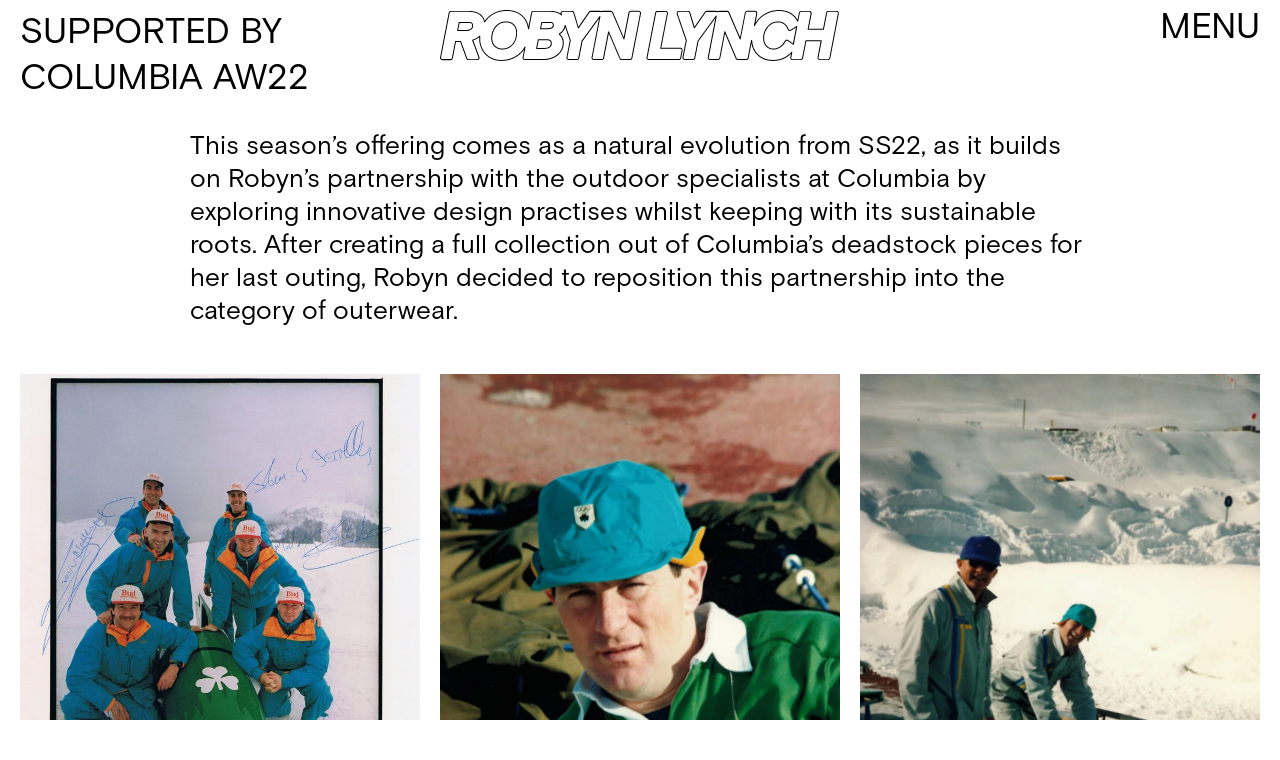

--- FILE ---
content_type: text/html; charset=UTF-8
request_url: https://robynlynch.co.uk/collections/supported-by-columbia-aw22
body_size: 5994
content:
<!DOCTYPE html>
<html lang="en">
<head>
    <meta charset="UTF-8">
    <meta name="viewport" content="width=device-width, initial-scale=1.0">
    <meta name="description" content="">
    <meta http-equiv="X-UA-Compatible" content="ie=edge">
    <title>SUPPORTED BY COLUMBIA AW22 | Robyn Lynch</title>
    <script defer src="https://robynlynch.co.uk/assets/js/bundle.js?v=07:21-21.01"></script>
        <link rel="preconnect" href="https://www.google-analytics.com">

    <link rel="preconnect" href="https://app.snipcart.com">
    <link rel="preconnect" href="https://cdn.snipcart.com">

    <link rel="stylesheet" href="https://cdn.snipcart.com/themes/v3.0.31/default/snipcart.css" />
    <script async src="https://cdn.snipcart.com/themes/v3.0.31/default/snipcart.js"></script>

    <link href="https://robynlynch.co.uk/assets/css/bundle.css?v=07:21-21.01" rel="stylesheet">

    <style>

.cookie {
    display: none !important;
}



.check-with-label:checked + .label-for-check {
  background-color: rgba(0, 0, 0, 0.35);
}

.lc_m_top {
  margin-top: 5vw;  
}


.lc {
  position: fixed;
  inset: 0;
  overflow: scroll;
  padding-bottom: 50px;
  z-index: 10000;
  font-family: "Times", serif !important;
  color: black;
}
.lc form input, .lc form label {
  cursor: pointer;
}
.lc .diagram {
  text-align: center !important;
}
.lc .diagram img {
  width: 50%;
  margin-left: 25%;
}
.lc .question {
  padding: 2vw 0;
  width: 90%;
  margin-left: 5%;
  font-size: 2vw;
}
.lc .question.option {
  display: flex;
  cursor: pointer;
}
.lc .question.option:hover {
  background-color: rgba(0, 0, 0, 0.35);
}
.lc .question.option div {
  padding: 0 10px;
}
.lc_page {
  overflow: hidden;
  -webkit-box-shadow: 5px 3px 11px 5px rgba(0, 0, 0, 0.35);
  box-shadow: 5px 3px 11px 5px rgba(0, 0, 0, 0.35);
  position: absolute;
  width: 90vw;
  height: 120vw;
  left: 5vw;
  top: 5vw;
  transform: rotate(-2deg);
  background-color: pink;
}
@media only screen and (max-width: 600px) {
    .lc_page {
        top: 10vw;
    }
}

.lc_page-back {
  transform: rotate(-1deg);
}
.lc_margins {
  padding: 20px;
}
.lc_circle {
  width: 190%;
  height: 90%;
  background-color: white;
  position: absolute;
  top: 5%;
  left: -100%;
  border-radius: 100%;
}
.lc_top {
  display: flex;
  justify-content: space-between;
  font-size: 1.5vw;
}
.lc img {
  mix-blend-mode: multiply;
}
.lc_header img {
  mix-blend-mode: multiply;
  position: absolute;
  width: 9vw;
  left: 2vw;
}
.lc_header h1, .lc_header h2, .lc_header h3, .lc_header h4, .lc_header h5 {
  text-align: center;
  font-weight: bold;
}
.lc_header h1 {
  margin: 1em 0;
  font-size: 4vw;
}
.lc_header h2 {
  margin-bottom: 1em;
  font-family: Arial;
  font-size: 2vw;
}
.lc_header h3 {
  margin: 1em 0;
  font-size: 4vw;
}
.lc_header h4 {
  font-size: 2.5vw;
  margin-bottom: 1em;
}
.lc_header h5 {
  font-size: 2vw;
  margin-bottom: 1em;
}
.lc_bullets {
  padding: 2vw 4vw;
  width: 90%;
  margin-left: 5%;
  background-color: rgba(0, 0, 0, 0.1);
  border-bottom: 1px solid hotpink;
  border-right: 1px solid hotpink;
  margin-bottom: 1em;
  font-size: 2vw;
  
}

@media only screen and (max-width: 600px) {
    .lc_bullets {
        padding: 2vw 5vw;
    }
}


.submit, .start {
  border: 1px solid black;
  padding: 3vw;
  width: 100%;
  text-align: center;
  font-size: 2vw;
}

@media only screen and (max-width: 600px) {
    .submit, .start {
  font-size: 3vw;
    }
}

.submit:hover, .start:hover {
  background-color: rgba(0, 0, 0, 0.1);
  cursor: pointer;
}

.lc input {
  background-color: transparent;
-webkit-appearance: auto !important;
  appearance: auto !important; 

}

.lc_cover {
  transition: transform 0.5s;
}

.lc_cover.gone {
  transform: translate(-99%);
}

.failed {
  text-align: center;
  background-color: rgba(0, 0, 0, 0.1);
  padding: 2vw 0;
  width: 90%;
  margin-left: 5%;
  font-size: 2vw;
  opacity: 0;
}
.failed.on {
  opacity: 1;
}

.lc li {
  list-style: disc;
}



.lc_green {
  background-color: #48fb47;
  position: fixed;
  inset: 0;
  opacity: 0;
  transition: opacity 0.5s;
  z-index: 10000;


}

 .lc_green.on {
   opacity: 1;
   pointer-events: none;
 }

    </style>
</head>
<body class="collection">
    <div id="snipcart" data-config-modal-style="side" data-api-key="NTFkNDNiOTUtNmMxYS00NjBiLWIxZjItMGM3YzJlODgyOWU4NjM3NTAyMDQ3MTc3MDE5NzUz" hidden></div>

    <header class="header">

        
        <div class="col-2 desktop">
            
        </div>
        
        <a class="col-4 desktop off-2 ajax home-link" href="https://robynlynch.co.uk" title="Back to front">
            <div class="header__logo">
                <img class="header__logo--outline" src="/assets/img/robyn-outline.svg" alt="">
                <img class="header__logo--fill" src="/assets/img/robyn-fill.svg" alt="">
            </div>
        </a>

        <div class="col-2 desktop off-2 ">
            <div class="header__menu">
                MENU
            </div>
        </div>
        
        <div class="header__logo-button mobile">
            <img class="header__logo--outline" src="/assets/img/robyn-outline.svg" alt="">
            <img class="header__logo--fill" src="/assets/img/robyn-fill.svg" alt="">
        </div>

        <nav class="nav">
            <div class="col-4">
            <ul>

                <li class=""><a href="https://robyn-lynch.myshopify.com/">STORE</a></li>
                
                <li class="dropdown">COLLECTIONS</li>
                <ul>
                                    <li><a class="ajax" href="https://robynlynch.co.uk/collections/aw24">AW24 Supported by CP Company</a></li>
                                    <li><a class="ajax" href="https://robynlynch.co.uk/collections/aw23">AW23</a></li>
                                    <li><a class="ajax" href="https://robynlynch.co.uk/collections/ss23">SS23</a></li>
                                    <li><a class="ajax" href="https://robynlynch.co.uk/collections/supported-by-columbia-aw22">SUPPORTED BY COLUMBIA AW22</a></li>
                                    <li><a class="ajax" href="https://robynlynch.co.uk/collections/supported-by-columbia">SUPPORTED BY COLUMBIA SS22</a></li>
                                    <li><a class="ajax" href="https://robynlynch.co.uk/collections/supported-by-rapha">SUPPORTED BY RAPHA</a></li>
                                    <li><a class="ajax" href="https://robynlynch.co.uk/collections/ss21">SS21</a></li>
                                    <li><a class="ajax" href="https://robynlynch.co.uk/collections/aw20">AW20</a></li>
                                    <li><a class="ajax" href="https://robynlynch.co.uk/collections/ss20">SS20</a></li>
                                    <li><a class="ajax" href="https://robynlynch.co.uk/collections/aw19">AW19</a></li>
                                    <li><a class="ajax" href="https://robynlynch.co.uk/collections/inis-oirr-lewis-khan">INIS OIRR / LEWIS KHAN</a></li>
                                </ul>
                <li><a href="/journal" class="ajax">JOURNAL</a></li>
                <li><a href="/information" class="ajax">INFORMATION</a></li>
                <li><a href="/" class="ajax mobile nav__home">HOME</a></li>

            </ul>
            </div>
            <div class="col-2 off-6 nav__close">
                <svg width="34px" height="34px" viewBox="0 0 34 34" version="1.1" xmlns="http://www.w3.org/2000/svg" xmlns:xlink="http://www.w3.org/1999/xlink">
                    <g id="Page-1" stroke="none" stroke-width="1" fill="none" fill-rule="evenodd">
                        <g id="MENU-COLLECTIONS-EXPANDED" transform="translate(-1397.000000, -21.000000)" fill="#000000">
                            <polygon id="Fill-1" points="1413.707 34.855 1399.852 21 1397 23.85 1410.857 37.706 1397 51.563 1399.852 54.414 1413.707 40.557 1427.563 54.414 1430.416 51.563 1416.559 37.706 1430.416 23.85 1427.563 21"></polygon>
                        </g>
                    </g>
                </svg>
            </div>
        </nav>



    </header>
    


    


    <main class="main">


<div class="subnav">
    <div class="subnav__button">
        SUPPORTED BY COLUMBIA AW22    </div>

    <div class="subnav__nav">
    
        <ul>
                            <li><a class="ajax" href="https://robynlynch.co.uk/collections/aw24">AW24 Supported by CP Company</a></li>
                            <li><a class="ajax" href="https://robynlynch.co.uk/collections/aw23">AW23</a></li>
                            <li><a class="ajax" href="https://robynlynch.co.uk/collections/ss23">SS23</a></li>
                            <li><a class="ajax" href="https://robynlynch.co.uk/collections/supported-by-columbia-aw22">SUPPORTED BY COLUMBIA AW22</a></li>
                            <li><a class="ajax" href="https://robynlynch.co.uk/collections/supported-by-columbia">SUPPORTED BY COLUMBIA SS22</a></li>
                            <li><a class="ajax" href="https://robynlynch.co.uk/collections/supported-by-rapha">SUPPORTED BY RAPHA</a></li>
                            <li><a class="ajax" href="https://robynlynch.co.uk/collections/ss21">SS21</a></li>
                            <li><a class="ajax" href="https://robynlynch.co.uk/collections/aw20">AW20</a></li>
                            <li><a class="ajax" href="https://robynlynch.co.uk/collections/ss20">SS20</a></li>
                            <li><a class="ajax" href="https://robynlynch.co.uk/collections/aw19">AW19</a></li>
                            <li><a class="ajax" href="https://robynlynch.co.uk/collections/inis-oirr-lewis-khan">INIS OIRR / LEWIS KHAN</a></li>
            
        </ul>
    </div>
</div>

<div class="blocks">

    <div class="row blocks__text">
    <div class="col-10 off-1">
        <p>This season’s offering comes as a natural evolution from SS22, as it builds on Robyn’s partnership with the outdoor specialists at Columbia by exploring innovative design practises whilst keeping with its sustainable roots. After creating a full collection out of Columbia’s deadstock pieces for her last outing, Robyn decided to reposition this partnership into the category of outerwear.</p>  
    </div>
</div><div class="blocks__double row">

    <div class="item col-4 col-4-force">
                    
<div class="image">
    <img class="lazy" data-srcset="https://robynlynch.co.uk/media/pages/collections/supported-by-columbia-aw22/e4e3a1aad1-1649775796/olympicsirhs-600x.jpg 500w, https://robynlynch.co.uk/media/pages/collections/supported-by-columbia-aw22/e4e3a1aad1-1649775796/olympicsirhs-2000x.jpg, 1000w" alt="">
</div>        
            </div>

    <div class="item col-4 col-4-force">
                    
<div class="image">
    <img class="lazy" data-srcset="https://robynlynch.co.uk/media/pages/collections/supported-by-columbia-aw22/aa49486e64-1649775796/nintchdbpict000594527938-jpg-600x.webp 500w, https://robynlynch.co.uk/media/pages/collections/supported-by-columbia-aw22/aa49486e64-1649775796/nintchdbpict000594527938-jpg-2000x.webp, 1000w" alt="">
</div>        
            </div>

    <div class="item col-4 col-4-force">
                    
<div class="image">
    <img class="lazy" data-srcset="https://robynlynch.co.uk/media/pages/collections/supported-by-columbia-aw22/bae452748b-1649775796/nintchdbpict000594527905-jpg-600x.webp 500w, https://robynlynch.co.uk/media/pages/collections/supported-by-columbia-aw22/bae452748b-1649775796/nintchdbpict000594527905-jpg-2000x.webp, 1000w" alt="">
</div>        
            </div>

</div><div class="row blocks__text">
    <div class="col-10 off-1">
        <p>The 10 collaborative pieces for this season show evidence of elevating the reworking process and maximising the sustainability potential of existing deadstock. The designer is using the outerwear brand’s innovative ‘OUTDRY’ technology in environmentally conscious materials as the base for the trademark shapes.</p>  
    </div>
</div><div class="blocks__double row">

    <div class="item col-4 col-4-force">
                    
<div class="image">
    <img class="lazy" data-srcset="https://robynlynch.co.uk/media/pages/collections/supported-by-columbia-aw22/b316edf56d-1649776343/img-1049-600x.jpg 500w, https://robynlynch.co.uk/media/pages/collections/supported-by-columbia-aw22/b316edf56d-1649776343/img-1049-2000x.jpg, 1000w" alt="">
</div>        
            </div>

    <div class="item col-4 col-4-force">
                    
<div class="image">
    <img class="lazy" data-srcset="https://robynlynch.co.uk/media/pages/collections/supported-by-columbia-aw22/0014803888-1649776343/img-4818-600x.jpg 500w, https://robynlynch.co.uk/media/pages/collections/supported-by-columbia-aw22/0014803888-1649776343/img-4818-2000x.jpg, 1000w" alt="">
</div>        
            </div>

    <div class="item col-4 col-4-force">
                    
<div class="image">
    <img class="lazy" data-srcset="https://robynlynch.co.uk/media/pages/collections/supported-by-columbia-aw22/5c4abe3158-1649776341/66481965654-8de003a9-53c3-47bc-8474-9fb440aeacff-600x.jpg 500w, https://robynlynch.co.uk/media/pages/collections/supported-by-columbia-aw22/5c4abe3158-1649776341/66481965654-8de003a9-53c3-47bc-8474-9fb440aeacff-2000x.jpg, 1000w" alt="">
</div>        
            </div>

</div><div class="row blocks__text">
    <div class="col-10 off-1">
        <p>The use of new technical fabrics, including nylons made out of ocean waste, is contrasted against the reflective thread and beaded embroidery, which add a sense of sensuality to traditional codes of masculine sportswear.  A symbol of Irish pride, the embroidery shape references her home island and creates semi-abstract prints across the garments.</p>  
    </div>
</div><div class="blocks__double row">

    <div class="item col-4 col-4-force">
                    
<div class="image">
    <img class="lazy" data-srcset="https://robynlynch.co.uk/media/pages/collections/supported-by-columbia-aw22/af8915b84f-1649773474/robyn-lynch-aw22001-600x.jpg 500w, https://robynlynch.co.uk/media/pages/collections/supported-by-columbia-aw22/af8915b84f-1649773474/robyn-lynch-aw22001-2000x.jpg, 1000w" alt="">
</div>        
            </div>

    <div class="item col-4 col-4-force">
                    
<div class="image">
    <img class="lazy" data-srcset="https://robynlynch.co.uk/media/pages/collections/supported-by-columbia-aw22/e6a90ae0a7-1649773490/robyn-lynch-aw22002-600x.jpg 500w, https://robynlynch.co.uk/media/pages/collections/supported-by-columbia-aw22/e6a90ae0a7-1649773490/robyn-lynch-aw22002-2000x.jpg, 1000w" alt="">
</div>        
            </div>

    <div class="item col-4 col-4-force">
                    
<div class="image">
    <img class="lazy" data-srcset="https://robynlynch.co.uk/media/pages/collections/supported-by-columbia-aw22/e1a5a0ba38-1649773491/robyn-lynch-aw22003-copy-600x.jpg 500w, https://robynlynch.co.uk/media/pages/collections/supported-by-columbia-aw22/e1a5a0ba38-1649773491/robyn-lynch-aw22003-copy-2000x.jpg, 1000w" alt="">
</div>        
            </div>

</div><div class="blocks__double row">

    <div class="item col-4 col-4-force">
                    
<div class="image">
    <img class="lazy" data-srcset="https://robynlynch.co.uk/media/pages/collections/supported-by-columbia-aw22/4c237cf986-1649773490/robyn-lynch-aw22004-600x.jpg 500w, https://robynlynch.co.uk/media/pages/collections/supported-by-columbia-aw22/4c237cf986-1649773490/robyn-lynch-aw22004-2000x.jpg, 1000w" alt="">
</div>        
            </div>

    <div class="item col-4 col-4-force">
                    
<div class="image">
    <img class="lazy" data-srcset="https://robynlynch.co.uk/media/pages/collections/supported-by-columbia-aw22/ee1b51b0d5-1649773492/robyn-lynch-aw22005-600x.jpg 500w, https://robynlynch.co.uk/media/pages/collections/supported-by-columbia-aw22/ee1b51b0d5-1649773492/robyn-lynch-aw22005-2000x.jpg, 1000w" alt="">
</div>        
            </div>

    <div class="item col-4 col-4-force">
                    
<div class="image">
    <img class="lazy" data-srcset="https://robynlynch.co.uk/media/pages/collections/supported-by-columbia-aw22/a099f9ca4f-1649773493/robyn-lynch-aw22006-copy-600x.jpg 500w, https://robynlynch.co.uk/media/pages/collections/supported-by-columbia-aw22/a099f9ca4f-1649773493/robyn-lynch-aw22006-copy-2000x.jpg, 1000w" alt="">
</div>        
            </div>

</div><div class="blocks__double row">

    <div class="item col-4 col-4-force">
                    
<div class="image">
    <img class="lazy" data-srcset="https://robynlynch.co.uk/media/pages/collections/supported-by-columbia-aw22/05c75f63a2-1649773492/robyn-lynch-aw22007-copy-600x.jpg 500w, https://robynlynch.co.uk/media/pages/collections/supported-by-columbia-aw22/05c75f63a2-1649773492/robyn-lynch-aw22007-copy-2000x.jpg, 1000w" alt="">
</div>        
            </div>

    <div class="item col-4 col-4-force">
                    
<div class="image">
    <img class="lazy" data-srcset="https://robynlynch.co.uk/media/pages/collections/supported-by-columbia-aw22/89cd645976-1649773492/robyn-lynch-aw22008-copy-600x.jpg 500w, https://robynlynch.co.uk/media/pages/collections/supported-by-columbia-aw22/89cd645976-1649773492/robyn-lynch-aw22008-copy-2000x.jpg, 1000w" alt="">
</div>        
            </div>

    <div class="item col-4 col-4-force">
                    
<div class="image">
    <img class="lazy" data-srcset="https://robynlynch.co.uk/media/pages/collections/supported-by-columbia-aw22/0d2bea3831-1649773493/robyn-lynch-aw22009-600x.jpg 500w, https://robynlynch.co.uk/media/pages/collections/supported-by-columbia-aw22/0d2bea3831-1649773493/robyn-lynch-aw22009-2000x.jpg, 1000w" alt="">
</div>        
            </div>

</div><div class="blocks__double row">

    <div class="item col-4 col-4-force">
                    
<div class="image">
    <img class="lazy" data-srcset="https://robynlynch.co.uk/media/pages/collections/supported-by-columbia-aw22/6408fe5249-1649773492/robyn-lynch-aw22010-copy-600x.jpg 500w, https://robynlynch.co.uk/media/pages/collections/supported-by-columbia-aw22/6408fe5249-1649773492/robyn-lynch-aw22010-copy-2000x.jpg, 1000w" alt="">
</div>        
            </div>

    <div class="item col-4 col-4-force">
                    
<div class="image">
    <img class="lazy" data-srcset="https://robynlynch.co.uk/media/pages/collections/supported-by-columbia-aw22/318faf6099-1649773493/robyn-lynch-aw22011-600x.jpg 500w, https://robynlynch.co.uk/media/pages/collections/supported-by-columbia-aw22/318faf6099-1649773493/robyn-lynch-aw22011-2000x.jpg, 1000w" alt="">
</div>        
            </div>

    <div class="item col-4 col-4-force">
                    
<div class="image">
    <img class="lazy" data-srcset="https://robynlynch.co.uk/media/pages/collections/supported-by-columbia-aw22/f54fc74ab7-1649773493/robyn-lynch-aw22012-copy-600x.jpg 500w, https://robynlynch.co.uk/media/pages/collections/supported-by-columbia-aw22/f54fc74ab7-1649773493/robyn-lynch-aw22012-copy-2000x.jpg, 1000w" alt="">
</div>        
            </div>

</div><div class="blocks__double row">

    <div class="item col-4 col-4-force">
                    
<div class="image">
    <img class="lazy" data-srcset="https://robynlynch.co.uk/media/pages/collections/supported-by-columbia-aw22/08fc5259c8-1649773493/robyn-lynch-aw22013-copy-600x.jpg 500w, https://robynlynch.co.uk/media/pages/collections/supported-by-columbia-aw22/08fc5259c8-1649773493/robyn-lynch-aw22013-copy-2000x.jpg, 1000w" alt="">
</div>        
            </div>

    <div class="item col-4 col-4-force">
                    
<div class="image">
    <img class="lazy" data-srcset="https://robynlynch.co.uk/media/pages/collections/supported-by-columbia-aw22/1a94177bc0-1649773493/robyn-lynch-aw22014-600x.jpg 500w, https://robynlynch.co.uk/media/pages/collections/supported-by-columbia-aw22/1a94177bc0-1649773493/robyn-lynch-aw22014-2000x.jpg, 1000w" alt="">
</div>        
            </div>

    <div class="item col-4 col-4-force">
                    
<div class="image">
    <img class="lazy" data-srcset="https://robynlynch.co.uk/media/pages/collections/supported-by-columbia-aw22/4e21165a4b-1649773492/robyn-lynch-aw22015-copy-600x.jpg 500w, https://robynlynch.co.uk/media/pages/collections/supported-by-columbia-aw22/4e21165a4b-1649773492/robyn-lynch-aw22015-copy-2000x.jpg, 1000w" alt="">
</div>        
            </div>

</div><div class="blocks__double row">

    <div class="item col-4 col-4-force">
                    
<div class="image">
    <img class="lazy" data-srcset="https://robynlynch.co.uk/media/pages/collections/supported-by-columbia-aw22/ba9fbf04a6-1649773493/robyn-lynch-aw22016-600x.jpg 500w, https://robynlynch.co.uk/media/pages/collections/supported-by-columbia-aw22/ba9fbf04a6-1649773493/robyn-lynch-aw22016-2000x.jpg, 1000w" alt="">
</div>        
            </div>

    <div class="item col-4 col-4-force">
                    
<div class="image">
    <img class="lazy" data-srcset="https://robynlynch.co.uk/media/pages/collections/supported-by-columbia-aw22/3f2e4f0d9e-1649773492/robyn-lynch-aw22017-600x.jpg 500w, https://robynlynch.co.uk/media/pages/collections/supported-by-columbia-aw22/3f2e4f0d9e-1649773492/robyn-lynch-aw22017-2000x.jpg, 1000w" alt="">
</div>        
            </div>

    <div class="item col-4 col-4-force">
                    
<div class="image">
    <img class="lazy" data-srcset="https://robynlynch.co.uk/media/pages/collections/supported-by-columbia-aw22/89293c86a0-1649773493/robyn-lynch-aw22018-copy-600x.jpg 500w, https://robynlynch.co.uk/media/pages/collections/supported-by-columbia-aw22/89293c86a0-1649773493/robyn-lynch-aw22018-copy-2000x.jpg, 1000w" alt="">
</div>        
            </div>

</div><div class="blocks__double row">

    <div class="item col-4 col-4-force">
                    
<div class="image">
    <img class="lazy" data-srcset="https://robynlynch.co.uk/media/pages/collections/supported-by-columbia-aw22/a75ba55937-1649773492/robyn-lynch-aw22019-600x.jpg 500w, https://robynlynch.co.uk/media/pages/collections/supported-by-columbia-aw22/a75ba55937-1649773492/robyn-lynch-aw22019-2000x.jpg, 1000w" alt="">
</div>        
            </div>

    <div class="item col-4 col-4-force">
        
            </div>

    <div class="item col-4 col-4-force">
        
            </div>

</div><div class="row blocks__text">
    <div class="col-10 off-1">
        <p>As always, Robyn is looking within her personal world when establishing references for her silhouettes. The Lynch family wardrobe continues to be a core inspiration, with several pieces being elevated from sentimental objects of emotional importance into contemporary show pieces. Four of her dad’s Dublin football jerseys from the 1990s and noughties were scanned and inputted into an algorithm created by Synflux, a speculative fashion lab based in Japan. Through their innovative, digital-first design practice, they distorted the scans and transformed them into trompe l’oeil intarsia knits made in cotton yarns.</p>  
    </div>
</div><div class="blocks__double row">

    <div class="item col-6 col-6-force">
                    
<div class="image">
    <img class="lazy" data-srcset="https://robynlynch.co.uk/media/pages/collections/supported-by-columbia-aw22/735da63f3d-1649774147/1-600x.jpg 500w, https://robynlynch.co.uk/media/pages/collections/supported-by-columbia-aw22/735da63f3d-1649774147/1-2000x.jpg, 1000w" alt="">
</div>        
            </div>

    <div class="item col-6 col-6-force">
                    
<div class="image">
    <img class="lazy" data-srcset="https://robynlynch.co.uk/media/pages/collections/supported-by-columbia-aw22/73620bee5f-1649774147/2-600x.jpg 500w, https://robynlynch.co.uk/media/pages/collections/supported-by-columbia-aw22/73620bee5f-1649774147/2-2000x.jpg, 1000w" alt="">
</div>        
            </div>

</div><div class="blocks__double row">

    <div class="item col-6 col-6-force">
                    
<div class="image">
    <img class="lazy" data-srcset="https://robynlynch.co.uk/media/pages/collections/supported-by-columbia-aw22/a96c176bce-1649774148/3-600x.jpg 500w, https://robynlynch.co.uk/media/pages/collections/supported-by-columbia-aw22/a96c176bce-1649774148/3-2000x.jpg, 1000w" alt="">
</div>        
            </div>

    <div class="item col-6 col-6-force">
                    
<div class="image">
    <img class="lazy" data-srcset="https://robynlynch.co.uk/media/pages/collections/supported-by-columbia-aw22/ecb0db3839-1649774148/4-600x.jpg 500w, https://robynlynch.co.uk/media/pages/collections/supported-by-columbia-aw22/ecb0db3839-1649774148/4-2000x.jpg, 1000w" alt="">
</div>        
            </div>

</div><div class="blocks__double row">

    <div class="item col-6 col-6-force">
                    
<div class="image">
    <img class="lazy" data-srcset="https://robynlynch.co.uk/media/pages/collections/supported-by-columbia-aw22/2c94ec3eee-1649774147/5-600x.jpg 500w, https://robynlynch.co.uk/media/pages/collections/supported-by-columbia-aw22/2c94ec3eee-1649774147/5-2000x.jpg, 1000w" alt="">
</div>        
            </div>

    <div class="item col-6 col-6-force">
                    
<div class="image">
    <img class="lazy" data-srcset="https://robynlynch.co.uk/media/pages/collections/supported-by-columbia-aw22/0974cb31a7-1649774148/6-600x.jpg 500w, https://robynlynch.co.uk/media/pages/collections/supported-by-columbia-aw22/0974cb31a7-1649774148/6-2000x.jpg, 1000w" alt="">
</div>        
            </div>

</div><div class="blocks__double row">

    <div class="item col-6 col-6-force">
                    
<div class="image">
    <img class="lazy" data-srcset="https://robynlynch.co.uk/media/pages/collections/supported-by-columbia-aw22/7f85d4669f-1649774148/7-600x.jpg 500w, https://robynlynch.co.uk/media/pages/collections/supported-by-columbia-aw22/7f85d4669f-1649774148/7-2000x.jpg, 1000w" alt="">
</div>        
            </div>

    <div class="item col-6 col-6-force">
                    
<div class="image">
    <img class="lazy" data-srcset="https://robynlynch.co.uk/media/pages/collections/supported-by-columbia-aw22/b23bf45718-1649774148/8-600x.jpg 500w, https://robynlynch.co.uk/media/pages/collections/supported-by-columbia-aw22/b23bf45718-1649774148/8-2000x.jpg, 1000w" alt="">
</div>        
            </div>

</div><div class="blocks__double row">

    <div class="item col-6 col-6-force">
                    
<div class="image">
    <img class="lazy" data-srcset="https://robynlynch.co.uk/media/pages/collections/supported-by-columbia-aw22/c41ff808cb-1649774148/9-600x.jpg 500w, https://robynlynch.co.uk/media/pages/collections/supported-by-columbia-aw22/c41ff808cb-1649774148/9-2000x.jpg, 1000w" alt="">
</div>        
            </div>

    <div class="item col-6 col-6-force">
                    
<div class="image">
    <img class="lazy" data-srcset="https://robynlynch.co.uk/media/pages/collections/supported-by-columbia-aw22/8faf12d5bd-1649774148/10-600x.jpg 500w, https://robynlynch.co.uk/media/pages/collections/supported-by-columbia-aw22/8faf12d5bd-1649774148/10-2000x.jpg, 1000w" alt="">
</div>        
            </div>

</div><div class="blocks__double row">

    <div class="item col-6 col-6-force">
                    
<div class="image">
    <img class="lazy" data-srcset="https://robynlynch.co.uk/media/pages/collections/supported-by-columbia-aw22/8c79ace118-1649774148/11-600x.jpg 500w, https://robynlynch.co.uk/media/pages/collections/supported-by-columbia-aw22/8c79ace118-1649774148/11-2000x.jpg, 1000w" alt="">
</div>        
            </div>

    <div class="item col-6 col-6-force">
                    
<div class="image">
    <img class="lazy" data-srcset="https://robynlynch.co.uk/media/pages/collections/supported-by-columbia-aw22/7a87b6e0d8-1649774148/12-600x.jpg 500w, https://robynlynch.co.uk/media/pages/collections/supported-by-columbia-aw22/7a87b6e0d8-1649774148/12-2000x.jpg, 1000w" alt="">
</div>        
            </div>

</div><div class="blocks__double row">

    <div class="item col-6 col-6-force">
                    
<div class="image">
    <img class="lazy" data-srcset="https://robynlynch.co.uk/media/pages/collections/supported-by-columbia-aw22/bc2c8dcce4-1649774147/13-600x.jpg 500w, https://robynlynch.co.uk/media/pages/collections/supported-by-columbia-aw22/bc2c8dcce4-1649774147/13-2000x.jpg, 1000w" alt="">
</div>        
            </div>

    <div class="item col-6 col-6-force">
                    
<div class="image">
    <img class="lazy" data-srcset="https://robynlynch.co.uk/media/pages/collections/supported-by-columbia-aw22/9250b10b75-1649774148/14-600x.jpg 500w, https://robynlynch.co.uk/media/pages/collections/supported-by-columbia-aw22/9250b10b75-1649774148/14-2000x.jpg, 1000w" alt="">
</div>        
            </div>

</div><div class="blocks__double row">

    <div class="item col-6 col-6-force">
                    
<div class="image">
    <img class="lazy" data-srcset="https://robynlynch.co.uk/media/pages/collections/supported-by-columbia-aw22/5b99c6baee-1649774153/15-600x.jpg 500w, https://robynlynch.co.uk/media/pages/collections/supported-by-columbia-aw22/5b99c6baee-1649774153/15-2000x.jpg, 1000w" alt="">
</div>        
            </div>

    <div class="item col-6 col-6-force">
                    
<div class="image">
    <img class="lazy" data-srcset="https://robynlynch.co.uk/media/pages/collections/supported-by-columbia-aw22/16df3d0127-1649774153/16-600x.jpg 500w, https://robynlynch.co.uk/media/pages/collections/supported-by-columbia-aw22/16df3d0127-1649774153/16-2000x.jpg, 1000w" alt="">
</div>        
            </div>

</div><div class="blocks__double row">

    <div class="item col-6 col-6-force">
                    
<div class="image">
    <img class="lazy" data-srcset="https://robynlynch.co.uk/media/pages/collections/supported-by-columbia-aw22/a77041b1b2-1649774155/17-600x.jpg 500w, https://robynlynch.co.uk/media/pages/collections/supported-by-columbia-aw22/a77041b1b2-1649774155/17-2000x.jpg, 1000w" alt="">
</div>        
            </div>

    <div class="item col-6 col-6-force">
                    
<div class="image">
    <img class="lazy" data-srcset="https://robynlynch.co.uk/media/pages/collections/supported-by-columbia-aw22/ed671dc84f-1649774154/18-600x.jpg 500w, https://robynlynch.co.uk/media/pages/collections/supported-by-columbia-aw22/ed671dc84f-1649774154/18-2000x.jpg, 1000w" alt="">
</div>        
            </div>

</div><div class="blocks__double row">

    <div class="item col-6 col-6-force">
                    
<div class="image">
    <img class="lazy" data-srcset="https://robynlynch.co.uk/media/pages/collections/supported-by-columbia-aw22/c7d05e400a-1649774347/19-600x.jpg 500w, https://robynlynch.co.uk/media/pages/collections/supported-by-columbia-aw22/c7d05e400a-1649774347/19-2000x.jpg, 1000w" alt="">
</div>        
            </div>

    <div class="item col-6 col-6-force">
        
            </div>

</div><div class="row blocks__text">
    <div class="col-10 off-1">
        <p>Textured bouclé and fine cotton knits show a range in density and thickness of her forms, while a signature merino wool jumper comes back in a refined version of a piece from her graduate collection. Robyn’s love of developing new and unique fabrications became key in the way she designs her clothes. For example, the lab-dipped nylons are custom dyed into saturated Pantone shades, and later cut into cargo trousers and tracksuit-style bottoms. Completing the signature monochrome looks in the seasonal Pantone shades of chartreuse, electric blue, brown and grey are knitted balaclavas and customised Columbia winter boots, adding to the slope-ready energy of the collection.</p>  
    </div>
</div><div class="blocks__double row">

    <div class="item col-4 col-4-force">
                    
<div class="image">
    <img class="lazy" data-srcset="https://robynlynch.co.uk/media/pages/collections/supported-by-columbia-aw22/27b33fb354-1649775579/a-600x.jpg 500w, https://robynlynch.co.uk/media/pages/collections/supported-by-columbia-aw22/27b33fb354-1649775579/a-2000x.jpg, 1000w" alt="">
</div>        
            </div>

    <div class="item col-4 col-4-force">
                    
<div class="image">
    <img class="lazy" data-srcset="https://robynlynch.co.uk/media/pages/collections/supported-by-columbia-aw22/4705845bbf-1649775581/b-600x.jpg 500w, https://robynlynch.co.uk/media/pages/collections/supported-by-columbia-aw22/4705845bbf-1649775581/b-2000x.jpg, 1000w" alt="">
</div>        
            </div>

    <div class="item col-4 col-4-force">
                    
<div class="image">
    <img class="lazy" data-srcset="https://robynlynch.co.uk/media/pages/collections/supported-by-columbia-aw22/0f6790f8d9-1649775584/c-600x.jpg 500w, https://robynlynch.co.uk/media/pages/collections/supported-by-columbia-aw22/0f6790f8d9-1649775584/c-2000x.jpg, 1000w" alt="">
</div>        
            </div>

</div><div class="blocks__double row">

    <div class="item col-4 col-4-force">
                    
<div class="image">
    <img class="lazy" data-srcset="https://robynlynch.co.uk/media/pages/collections/supported-by-columbia-aw22/3561243834-1649775584/d-600x.jpg 500w, https://robynlynch.co.uk/media/pages/collections/supported-by-columbia-aw22/3561243834-1649775584/d-2000x.jpg, 1000w" alt="">
</div>        
            </div>

    <div class="item col-4 col-4-force">
                    
<div class="image">
    <img class="lazy" data-srcset="https://robynlynch.co.uk/media/pages/collections/supported-by-columbia-aw22/5475af9f37-1649775584/e-600x.jpg 500w, https://robynlynch.co.uk/media/pages/collections/supported-by-columbia-aw22/5475af9f37-1649775584/e-2000x.jpg, 1000w" alt="">
</div>        
            </div>

    <div class="item col-4 col-4-force">
                    
<div class="image">
    <img class="lazy" data-srcset="https://robynlynch.co.uk/media/pages/collections/supported-by-columbia-aw22/f41ebacde4-1649775584/f-600x.jpg 500w, https://robynlynch.co.uk/media/pages/collections/supported-by-columbia-aw22/f41ebacde4-1649775584/f-2000x.jpg, 1000w" alt="">
</div>        
            </div>

</div><div class="blocks__double row">

    <div class="item col-4 col-4-force">
                    
<div class="image">
    <img class="lazy" data-srcset="https://robynlynch.co.uk/media/pages/collections/supported-by-columbia-aw22/95655d33b0-1649775584/g-600x.jpg 500w, https://robynlynch.co.uk/media/pages/collections/supported-by-columbia-aw22/95655d33b0-1649775584/g-2000x.jpg, 1000w" alt="">
</div>        
            </div>

    <div class="item col-4 col-4-force">
                    
<div class="image">
    <img class="lazy" data-srcset="https://robynlynch.co.uk/media/pages/collections/supported-by-columbia-aw22/f3d6f3e1fa-1649775584/j-600x.jpg 500w, https://robynlynch.co.uk/media/pages/collections/supported-by-columbia-aw22/f3d6f3e1fa-1649775584/j-2000x.jpg, 1000w" alt="">
</div>        
            </div>

    <div class="item col-4 col-4-force">
                    
<div class="image">
    <img class="lazy" data-srcset="https://robynlynch.co.uk/media/pages/collections/supported-by-columbia-aw22/dd5a596d59-1649775584/k-600x.jpg 500w, https://robynlynch.co.uk/media/pages/collections/supported-by-columbia-aw22/dd5a596d59-1649775584/k-2000x.jpg, 1000w" alt="">
</div>        
            </div>

</div><div class="row blocks__text">
    <div class="col-10 off-1">
        <p><strong>Styling</strong>: Ben Schofield, <strong>Casting</strong>: Jonathan Johnson, <strong>Make-up</strong>: Jimmy Owen Jones, <strong>Hair</strong>: Sophie Jane Anderson at Future Rep, <strong>Shoes</strong>: Columbia, <strong>Music</strong>: OR:LA, <strong>Show Notes</strong>: Dino Bonačić, <strong>Graphic Design</strong>: Other Office, <strong>Studio Team</strong>: Holly Francis, Theodore O’Shaughnessy, Mariam Patel, Csilla Pelyvas, Savannah Ford, Patrick Kane, <strong>Production</strong>: Blonstein Creative Production, <strong>Press</strong>: Village, <strong>Styling Assistants</strong>: Kit Swann, Poppy Norton, Dominik Radomski, <strong>Casting Assistants</strong>: Damon Hunte, Ignacio De Tiedra</p>
<p><strong>Special Thank You To</strong>: Ben Schofield, Jonathan Johnson, Jimmy Jones, Sophie Anderson, Dino Bonačić, Lamayra Hanley Evans, Monet Aluko, Sarah Mower and the NEWGEN judging panel, studio team, past and present interns, Columbia, Eoin Tracey, Catherine Drury, Joe Murgatroyd, Orlagh Dooley, Simon Sweeney, Shauna Buckley, OS Studio, Nick Moss, Dr Barbara Sturm, Emma Murray, Andrew Nuding, Morgan Eve Russell, Joe Cruz, Baldoyle Print, Mary Nally, Jake Harper, Soot, Synflux, Amy Price, Arjun Tatla, Racheal Cooper, Barry Taylor, Mam, Dad, Enya &amp; Adi</p>  
    </div>
</div>
</div>

</main>







  




  <div class="cookie ">
    <p class="cookie_message"> This website uses cookies to ensure you get the best experience. </p>
    <a class="cookie_btn cookie_btn_accept_all pill">OK</a>
    <!-- <a href="/privacy-policy">More info</a> -->
</div>    
  
  <footer class="footer">
  <img src="/assets/img/robyn-outline.svg" alt="">
  </footer>

  
</body>
</html>


--- FILE ---
content_type: text/css
request_url: https://robynlynch.co.uk/assets/css/bundle.css?v=07:21-21.01
body_size: 30190
content:
.border-bottom{border-bottom:1px solid}.information__columns{-webkit-column-count:3;-moz-column-count:3}.mobile{display:none}@media (max-width:768px){.mobile{display:block}.desktop{display:none}}*{margin:0;padding:0;border:0;font-family:inherit;vertical-align:baseline;-webkit-box-sizing:border-box;box-sizing:border-box;text-decoration:none}article,aside,details,figcaption,figure,footer,header,hgroup,menu,nav,section{display:block}ol,ul{list-style:none}blockquote,q{quotes:none}blockquote:after,blockquote:before,q:after,q:before{content:"";content:none}table{border-collapse:collapse;border-spacing:0}img,video{width:100%;display:block}input{border-top-left-radius:0;border-top-right-radius:0;border-bottom-left-radius:0;border-bottom-right-radius:0;-webkit-appearance:none;-moz-appearance:none;appearance:none}@font-face{font-family:Basis;src:url(/fonts/Basis_Grotesque_Pro_Regular.otf);font-weight:400;font-style:normal}@font-face{font-family:Basis;src:url(/fonts/Basis_Grotesque_Pro_Light.otf);font-weight:300}@font-face{font-family:Basis;src:url(/fonts/Basis_Grotesque_Pro_Bold.otf);font-weight:700}@font-face{font-family:Basis;src:url(/fonts/Basis_Grotesque_Pro_Black_Italic.otf);font-weight:700;font-style:italic}.bold,strong{font-weight:700}.regular{font-weight:400}.italic{font-style:italic}.caps{text-transform:uppercase}body{font-family:Basis,Helvetica Neue,Helvetica,Arial,sans-serif;font-size:22px;font-weight:400;-webkit-font-smoothing:antialiased}@media (max-width:768px){body{font-size:18px}}h1,h2,h3,h4,h5,h6{font-weight:400}.information__intro,.product h1,.text-large{font-size:30px;line-height:1.4}.blocks,.text-medium{font-size:26px;line-height:1.3}@media (max-width:768px){.blocks,.text-medium{font-size:16px}}.information h2,.information h3,.product__link,.text-small{font-size:16px}.wrap{padding-left:1rem;padding-right:1rem}@media only screen and (min-width:720px){.wrap{padding-left:20px;padding-right:20px}}@media only screen and (min-width:720px) and (min-width:720px){.wrap{padding-left:calc(7.40741vw - 33.33333px);padding-right:calc(7.40741vw - 33.33333px)}}@media only screen and (min-width:720px) and (min-width:1800px){.wrap{padding-left:100px;padding-right:100px}}@media only screen and (min-width:2160px){.wrap{padding-left:calc((100vw - 1600px)/2);padding-right:calc((100vw - 1600px)/2)}}.vert{padding-top:20px;padding-bottom:20px}@media screen and (min-width:720px){.vert{padding-top:calc(1.48971vw + 9.27407px);padding-bottom:calc(1.48971vw + 9.27407px)}}@media screen and (min-width:1080px){.vert{padding-top:calc(5.68724vw - 36.05926px);padding-bottom:calc(5.68724vw - 36.05926px)}}@media screen and (min-width:1440px){.vert{padding-top:calc(15.04527vw - 170.81481px);padding-bottom:calc(15.04527vw - 170.81481px)}}@media screen and (min-width:1800px){.vert{padding-top:100px;padding-bottom:100px}}.mesh{margin-left:-20px;margin-right:-20px;display:-webkit-box;display:-webkit-flex;display:-ms-flexbox;display:flex;-webkit-box-orient:vertical;-webkit-box-direction:normal;-webkit-flex-flow:column wrap;-ms-flex-flow:column wrap;flex-flow:column wrap}@media only screen and (min-width:720px){.mesh{-webkit-box-orient:horizontal;-webkit-box-direction:normal;-webkit-flex-flow:row wrap;-ms-flex-flow:row wrap;flex-flow:row wrap}}.mesh>div{-webkit-box-flex:1;-webkit-flex:1;-ms-flex:1;flex:1;padding-left:20px;padding-right:20px}@media screen and (min-width:720px){.mesh>div{padding-left:20px;padding-right:20px}}@media screen and (min-width:1800px){.mesh>div{padding-left:20px;padding-right:20px}}.mesh>div iframe,.mesh>div img,.mesh>div video{width:100%;height:auto;display:block;line-height:0}.lock,.locked,.u-locked{overflow:hidden}.hidden,.hide,.u-hide{opacity:0;pointer-events:none}.u-link{border-bottom:1px solid #141414;color:#141414}.u-link:hover{border-bottom:1px dotted #141414}.u-mobile{display:block}@media only screen and (min-width:1080px){.u-mobile{display:none}}.u-desktop{display:none}@media only screen and (min-width:1080px){.u-desktop{display:block}}.u-center{display:-webkit-box;display:-webkit-flex;display:-ms-flexbox;display:flex;-webkit-box-pack:center;-webkit-justify-content:center;-ms-flex-pack:center;justify-content:center}@media only screen and (min-width:720px){.u-portrait img{max-height:75vh}}main.main{-webkit-transition:all .3s cubic-bezier(.645,.045,.355,1);-o-transition:all cubic-bezier(.645,.045,.355,1) .3s;transition:all .3s cubic-bezier(.645,.045,.355,1);opacity:1}main.main.out{opacity:0}body{-webkit-transition:all .3s cubic-bezier(.645,.045,.355,1);-o-transition:all cubic-bezier(.645,.045,.355,1) .3s;transition:all .3s cubic-bezier(.645,.045,.355,1)}.blocks .row{margin-bottom:20px}@media (max-width:768px){.blocks .row{margin-bottom:10px}}.blocks__text p{margin-bottom:1em;max-width:900px;margin-left:auto;margin-right:auto}.blocks__embed iframe{width:100%;height:55vw}.blocks__double{display:-webkit-box;display:-webkit-flex;display:-ms-flexbox;display:flex}.blocks__double p{margin-top:.5em;max-width:900px}.cart{width:100%;margin-top:100px;padding:0 20px 100px}@media (max-width:769px){.cart{padding:0 20px}}.cart h1{margin-bottom:1rem}.cart thead{text-align:left}.cart td,.cart th{width:10%;font-weight:400;padding:10px 0}.cart h3,.cart table{margin-bottom:1em}.cart h3{margin-top:1em}.cart input[type=submit]{padding:15px 20px;-webkit-appearance:none;-moz-appearance:none;appearance:none;margin-bottom:1em}@media (max-width:769px){.cart input[type=submit]{width:100%}}.cart a{color:inherit}.cart input[type=number]{font-size:20px;padding:5px;border:1px solid #000;width:3em}.cart input[type=submit]{font-size:20px;border:1px solid #000;background-color:#fff;cursor:pointer}.cart input[type=submit]:hover{font-size:20px;border:1px solid #000;background-color:#000;color:#fff}.table{width:100%;border-top:1px solid #000}.table__row{width:100%;display:-webkit-box;display:-ms-flexbox;display:-webkit-flex;display:flex;border-bottom:1px solid #000}@media (max-width:769px){.table__row{display:block}.table__row--head{display:none}}.table__item{width:30%;border-left:1px solid #000}.table__desc{width:30%;border-right:1px solid #000}.table__price,.table__quant,.table__remove,.table__total{width:10%;border-right:1px solid #000}.table__desc,.table__item,.table__price,.table__quant,.table__remove,.table__total{padding:10px}@media (max-width:769px){.table__desc,.table__item,.table__price,.table__quant,.table__remove,.table__total{border:1px solid #000;width:100%}}
/*! Flickity v2.2.2
https://flickity.metafizzy.co
---------------------------------------------- */.flickity-enabled{position:relative}.flickity-enabled:focus{outline:none}.flickity-viewport{overflow:hidden;position:relative;height:100%}.flickity-slider{position:absolute;width:100%;height:100%}.flickity-enabled.is-draggable{-webkit-tap-highlight-color:transparent;-webkit-user-select:none;-moz-user-select:none;-ms-user-select:none;user-select:none}.flickity-enabled.is-draggable .flickity-viewport{cursor:move;cursor:-webkit-grab;cursor:grab}.flickity-enabled.is-draggable .flickity-viewport.is-pointer-down{cursor:-webkit-grabbing;cursor:grabbing}.flickity-button{position:absolute;background:transparent;border:none;color:#00f}.flickity-button:hover{background:transparent;color:#fff;cursor:pointer}.flickity-button:focus{outline:none}.flickity-button:active{opacity:1}.flickity-button:disabled{opacity:.3;cursor:auto;pointer-events:none}.flickity-button-icon{fill:currentColor}.flickity-prev-next-button{top:50%;width:44px;height:44px;border-radius:50%;-webkit-transform:translateY(-50%);transform:translateY(-50%)}.flickity-prev-next-button.previous{left:10px}.flickity-prev-next-button.next{right:10px}.flickity-rtl .flickity-prev-next-button.previous{left:auto;right:10px}.flickity-rtl .flickity-prev-next-button.next{right:auto;left:10px}.flickity-prev-next-button .flickity-button-icon{position:absolute;left:20%;top:20%;width:60%;height:60%}.flickity-page-dots{position:absolute;width:100%;bottom:-25px;padding:0;margin:0;list-style:none;text-align:center;line-height:1}.flickity-rtl .flickity-page-dots{direction:rtl}.flickity-page-dots .dot{display:inline-block;width:10px;height:10px;margin:0 8px;background:#00f;border-radius:50%;opacity:.25;cursor:pointer}.flickity-page-dots .dot.is-selected{opacity:1}.footer{margin-top:-30px;padding:10px;position:relative;z-index:1}@media (max-width:768px){.footer{display:none}}.home .footer{display:none}::-moz-selection{background:#2e2e2e;color:#ebebeb}::selection{background:#2e2e2e;color:#ebebeb}main{min-height:100vh;padding-top:130px}@media (max-width:768px){main{padding-top:75px}}.home main{padding-top:0}@media (max-width:768px){.home main{padding-top:0}}.cookie{position:fixed;width:100%;bottom:0;left:0;background:#141414;color:#ebebeb;padding:1rem}.cookie a{margin-right:1em;border-bottom:1px solid;cursor:pointer}.actions{position:fixed;bottom:10px;left:50%;-webkit-transform:translateX(-50%);transform:translateX(-50%);color:#ebebeb;z-index:1}.actions a{color:#fff;background:#000;padding:10px;display:block;border-radius:5px}.actions a:hover{background:#fff;color:#000}.row{display:-webkit-box;display:-webkit-flex;display:-ms-flexbox;display:flex;-webkit-flex-wrap:wrap;-ms-flex-wrap:wrap;flex-wrap:wrap;width:100%;padding:0 10px}@media (max-width:768px){.row{padding:0 5px}}.row--nowrap{-webkit-flex-wrap:nowrap;-ms-flex-wrap:nowrap;flex-wrap:nowrap}.row--nowrap [class*=col-]{-webkit-box-flex:1;-webkit-flex:1;-ms-flex:1;flex:1}.row--nopad{padding:0}.row--base{-webkit-box-align:baseline;-webkit-align-items:baseline;-ms-flex-align:baseline;align-items:baseline}.col-1{width:8.3333333333%;padding:0 10px}@media (max-width:768px){.col-1{width:100%;padding:0 5px}}.off-1{margin-left:8.3333333333%}@media (max-width:768px){.off-1{margin-left:0}}.pad-y-1{padding-bottom:1rem}.pad-top-1,.pad-y-1{padding-top:1rem}.information__group img,.information h2,.information h3,.pad-bottom-1{padding-bottom:1rem}.col-2{width:16.6666666667%;padding:0 10px}@media (max-width:768px){.col-2{width:100%;padding:0 5px}}.off-2{margin-left:16.6666666667%}.pad-y-2{padding-bottom:2rem}.pad-top-2,.pad-y-2{padding-top:2rem}.pad-bottom-2{padding-bottom:2rem}.col-3{width:25%;padding:0 10px}@media (max-width:768px){.col-3{width:100%;padding:0 5px}.col-3-mob-6{width:50%}}.off-3{margin-left:25%}.pad-y-3{padding-bottom:3rem}.pad-top-3,.pad-y-3{padding-top:3rem}.pad-bottom-3{padding-bottom:3rem}.col-4{width:33.3333333333%;padding:0 10px}@media (max-width:768px){.col-4{width:100%}.col-4-force{width:33.3333333333%;padding:0 5px}}.off-4{margin-left:33.3333333333%}.pad-y-4{padding-bottom:4rem}.pad-top-4,.pad-y-4{padding-top:4rem}.pad-bottom-4{padding-bottom:4rem}.col-5{width:41.6666666667%;padding:0 10px}@media (max-width:768px){.col-5{width:100%;padding:0 5px}}.off-5{margin-left:41.6666666667%}.pad-y-5{padding-bottom:5rem}.pad-top-5,.pad-y-5{padding-top:5rem}.pad-bottom-5{padding-bottom:5rem}.col-6{width:50%;padding:0 10px}@media (max-width:768px){.col-6{width:100%;padding:0 5px}.col-6-force{width:50%}}.off-6{margin-left:50%}.pad-y-6{padding-bottom:6rem}.pad-top-6,.pad-y-6{padding-top:6rem}.pad-bottom-6{padding-bottom:6rem}.col-7{width:58.3333333333%;padding:0 10px}@media (max-width:768px){.col-7{width:100%;padding:0 5px}}.off-7{margin-left:58.3333333333%}.pad-y-7{padding-bottom:7rem}.pad-top-7,.pad-y-7{padding-top:7rem}.pad-bottom-7{padding-bottom:7rem}.col-8{width:66.6666666667%;padding:0 10px}@media (max-width:768px){.col-8{width:100%;padding:0 5px}}.off-8{margin-left:66.6666666667%}.pad-y-8{padding-bottom:8rem}.pad-top-8,.pad-y-8{padding-top:8rem}.blocks,.pad-bottom-8{padding-bottom:8rem}.col-9{width:75%;padding:0 10px}@media (max-width:768px){.col-9{width:100%;padding:0 5px}}.off-9{margin-left:75%}.pad-y-9{padding-bottom:9rem}.pad-top-9,.pad-y-9{padding-top:9rem}.pad-bottom-9{padding-bottom:9rem}.col-10{width:83.3333333333%;padding:0 10px}@media (max-width:768px){.col-10{width:100%;padding:0 5px}}.off-10{margin-left:83.3333333333%}.pad-y-10{padding-bottom:10rem}.pad-top-10,.pad-y-10{padding-top:10rem}.pad-bottom-10{padding-bottom:10rem}.col-11{width:91.6666666667%;padding:0 10px}@media (max-width:768px){.col-11{width:100%;padding:0 5px}}.off-11{margin-left:91.6666666667%}.pad-y-11{padding-bottom:11rem}.pad-top-11,.pad-y-11{padding-top:11rem}.pad-bottom-11{padding-bottom:11rem}.col-12{width:100%;padding:0 10px}@media (max-width:768px){.col-12{width:100%;padding:0 5px}}.off-12{margin-left:100%}.pad-y-12{padding-bottom:12rem}.pad-top-12,.pad-y-12{padding-top:12rem}.pad-bottom-12{padding-bottom:12rem}.header{padding:10px;font-size:36px;text-transform:uppercase;display:-webkit-box;display:-webkit-flex;display:-ms-flexbox;display:flex;line-height:1;position:fixed;width:100%;z-index:5;pointer-events:none}.header__logo{text-align:center;position:relative;display:block;z-index:1000;pointer-events:visible;max-width:600px;margin-left:auto;margin-right:auto}.header__logo--fill,.header__logo--outline{display:block;position:absolute;top:0;left:0}.header__logo .header__logo--fill,.header__logo:hover .header__logo--outline{opacity:0}.header__logo:hover .header__logo--fill{opacity:1}.header__logo-button{position:relative;z-index:1000;width:100%;pointer-events:visible}.header__logo-button--fill .header__logo--outline,.header__logo-button .header__logo--fill{opacity:0}.header__logo-button--fill .header__logo--fill{opacity:1}.header__menu{text-align:right;cursor:pointer;pointer-events:visible}.home-row{height:60vw;position:relative;background-size:cover}.home-row__background{height:100%}.home-row__background img,.home-row__background video{-o-object-fit:cover;object-fit:cover;height:100%;width:100%}.home-box{position:absolute;width:100%;top:50%;-webkit-transform:translateY(-50%);transform:translateY(-50%);display:-webkit-box;display:-webkit-flex;display:-ms-flexbox;display:flex;-webkit-flex-wrap:wrap;-ms-flex-wrap:wrap;flex-wrap:wrap}.home-box__item{height:12.5vw;width:8.3333333vw;background-color:#000;background-size:cover;-webkit-animation:slide 3s linear infinite;animation:slide 3s linear infinite}.home-box__item:nth-of-type(odd){-webkit-animation-delay:.5s;animation-delay:.5s}.home-box__item:hover{-webkit-animation-play-state:paused;animation-play-state:paused}@-webkit-keyframes slide{0%{background-position:0 0}to{background-position:-8.3333333vw 0}}@keyframes slide{0%{background-position:0 0}to{background-position:-8.3333333vw 0}}.horizontal-scrolling-banner{overflow:hidden}.horizontal-scrolling-banner__helper-wrapper{-webkit-box-align:center;-webkit-align-items:center;-ms-flex-align:center;align-items:center;display:-webkit-box;display:-webkit-flex;display:-ms-flexbox;display:flex;left:0;-webkit-transform:translateZ(0);transform:translateZ(0);-webkit-transition-property:left;-o-transition-property:left;transition-property:left;-webkit-transition-timing-function:linear;-o-transition-timing-function:linear;transition-timing-function:linear}.information__pad{padding-bottom:4rem}@media (max-width:768px){.information__pad{padding-bottom:1rem}}@media (max-width:768px){.information__intro{font-size:18px}}.information__columns{-webkit-columns:3;-moz-columns:3;column-count:3;padding-bottom:1px}@media (max-width:768px){.information__columns{-webkit-columns:1;-moz-columns:1;column-count:1;font-size:18px}}.information__columns a{color:#000;border-bottom:1px solid transparent}.information__columns a:hover{border-bottom:1px solid #000}@media (max-width:768px){.information__groups{width:100%;display:block;margin:30px 0;padding:0}}.information__group{text-align:center}@media (max-width:768px){.information__group{padding:0 0 0 10px}}@media (max-width:768px){.information__group--images{display:-webkit-box;display:-webkit-flex;display:-ms-flexbox;display:flex;height:140px;overflow-x:scroll}.information__group--images img{margin-right:10px;height:100%;width:auto}}.nav{background-color:#fff;position:fixed;width:100%;display:-webkit-box;display:-webkit-flex;display:-ms-flexbox;display:flex;z-index:10;top:-200%;-webkit-transition:top .5s;-o-transition:top .5s;transition:top .5s;padding:10px 10px 1em;margin:0 -10px;pointer-events:visible}@media (max-width:768px){.nav{height:100vh;padding:75px 0 1em;overflow-y:scroll}}.nav__home{margin-top:1em}.nav--open{top:0}.nav__close{text-align:right;cursor:pointer;padding-right:30px}@media (max-width:768px){.nav__close{display:none}}.nav a{color:#000}.nav .dropdown{cursor:pointer}.nav ul{line-height:1.3}.nav ul ul{margin-left:.6em;font-weight:300;display:none}@media (max-width:768px){.nav ul ul{width:calc(100% - 1em)}}.product h1{margin-bottom:1em}.product a{color:inherit}.product__info{position:-webkit-sticky;position:sticky;top:130px}.product__row{display:-webkit-box;display:-webkit-flex;display:-ms-flexbox;display:flex;-webkit-box-pack:justify;-webkit-justify-content:space-between;-ms-flex-pack:justify;justify-content:space-between;-webkit-box-align:baseline;-webkit-align-items:baseline;-ms-flex-align:baseline;align-items:baseline}.product__buy,.product__cost{font-size:40px;font-style:italic;color:#000;-webkit-text-fill-color:#fff;-webkit-text-stroke-width:1px;-webkit-text-stroke-color:#000}.product__images img{margin-bottom:2em}.product__links{margin:15px 0;padding:5px}.product__link{font-weight:300;text-align:right}.product__link a{color:inherit}@media (max-width:768px){.product__link{text-align:left;margin-left:5px}.product__link a{display:block;margin-top:5px}}.product__buy{background-color:transparent;-webkit-appearance:none;-moz-appearance:none;appearance:none;color:#c1c1c1;-webkit-text-stroke-color:#c1c1c1;padding-right:1em}.product__buy--active{cursor:pointer;-webkit-text-stroke-color:#000}.product__buy--active:hover{-webkit-text-fill-color:#000}.product__buy:focus{outline:none}.product__other{margin:1em 0;text-align:center}.snipcart h1{margin-bottom:0}.snipcart,.snipcart__font--secondary,.snipcart__font--subtitle{font-family:Basis,Helvetica Neue,Helvetica,Arial,sans-serif!important}.snipcart__font--black,.snipcart__font--subtitle{font-weight:400}.snipcart-cart__secondary-header{border-bottom:1px solid #000}.snipcart-form__select{color:#000}.snipcart-cart-header,.snipcart-cart__content,.snipcart-cart__secondary-header,.snipcart-modal{background-color:#fff}.snipcart-cart-button--highlight{background-image:none;background-color:#000;color:#fff}.snipcart__actions--link{color:#000}.slider{width:100%;height:60vw;position:relative;overflow:hidden}.slider__background{height:100%}.slider__background img,.slider__background video{-o-object-fit:cover;object-fit:cover;height:100%;width:100%;opacity:1}.slider__rail{position:absolute;height:80%;top:10%;display:-webkit-box;display:-webkit-flex;display:-ms-flexbox;display:flex;-webkit-box-align:center;-webkit-align-items:center;-ms-flex-align:center;align-items:center}.slider__rail div{width:45vw;-webkit-flex-shrink:0;-ms-flex-negative:0;flex-shrink:0}.size__variant{color:#c1c1c1}.size__variant--available{color:#000;cursor:pointer;border-bottom:1px solid transparent}.size__variant--active{font-weight:900;border-bottom:1px solid #000}.store__cart{color:inherit;pointer-events:visible}.shop__item{position:relative;display:block;margin-bottom:1em}.shop__item--price{font-size:30px;color:#000;-webkit-text-fill-color:#fff;-webkit-text-stroke-width:1px;-webkit-text-stroke-color:#000;position:absolute;top:50%;left:50%;-webkit-transform:translate(-50%,-50%);transform:translate(-50%,-50%);opacity:0}@media (max-width:768px){.shop__item--price{font-size:24px;position:static;opacity:1;margin-top:10px;text-align:center;-webkit-transform:none;transform:none}}.shop__item--variants{opacity:0}@media (max-width:768px){.shop__item--variants{display:none!important}}.shop__item:hover .shop__item--price,.shop__item:hover .shop__item--variants{opacity:1}.subnav{position:fixed;top:10px;padding-left:20px;font-size:36px;text-transform:uppercase;line-height:1.3;z-index:0;pointer-events:none;width:26%}@media (max-width:768px){.subnav{display:none}}.subnav a{color:#000}.subnav__button{cursor:pointer;pointer-events:visible}.subnav__nav{padding-left:.6em;font-weight:300;-webkit-transform:translateX(-1000px);transform:translateX(-1000px);-webkit-transition:-webkit-transform .2s;transition:-webkit-transform .2s;-o-transition:transform .2s;transition:transform .2s;transition:transform .2s,-webkit-transform .2s;background-color:#fff;height:100vh;width:100%}.subnav__nav--open{-webkit-transform:translateX(0);transform:translateX(0);pointer-events:visible}

/*# sourceMappingURL=[data-uri]*/

--- FILE ---
content_type: image/svg+xml
request_url: https://robynlynch.co.uk/assets/img/robyn-fill.svg
body_size: 8098
content:
<?xml version="1.0" encoding="utf-8"?>
<!-- Generator: Adobe Illustrator 22.0.1, SVG Export Plug-In . SVG Version: 6.00 Build 0)  -->
<svg version="1.1" id="Layer_1" xmlns="http://www.w3.org/2000/svg" xmlns:xlink="http://www.w3.org/1999/xlink" x="0px" y="0px"
	 viewBox="0 0 955 120.9" style="enable-background:new 0 0 955 120.9;" xml:space="preserve">
<g>
	<path d="M570.4,117.8h-71.9c-1.6,0-3.2-0.7-4.2-2c-1-1.2-1.5-2.9-1.1-4.5L513.7,6.5c0.5-2.5,2.7-4.4,5.3-4.4h19.8
		c1.6,0,3.2,0.7,4.2,2c1,1.3,1.5,2.9,1.1,4.5l-15.7,80.1H574c1.6,0,3.2,0.7,4.2,2c1,1.3,1.5,2.9,1.1,4.5l-3.6,18.3
		C575.2,116,573,117.8,570.4,117.8z M519,4.5c-1.5,0-2.7,1.1-3,2.5l-20.5,104.8c-0.2,0.9,0.1,1.8,0.6,2.6c0.6,0.7,1.5,1.1,2.4,1.1
		h71.9c1.5,0,2.7-1,3-2.5l3.6-18.3c0.2-0.9-0.1-1.8-0.6-2.6c-0.6-0.7-1.5-1.1-2.4-1.1h-47c-0.3,0-0.7-0.2-0.9-0.4
		c-0.2-0.3-0.3-0.6-0.2-1l15.9-81.5c0.2-0.9-0.1-1.8-0.6-2.6c-0.6-0.7-1.5-1.1-2.4-1.1L519,4.5L519,4.5z"/>
</g>
<g>
	<path d="M794.2,119.9c-14.6,0-27.7-5.1-37-14.3c-7-7-11.6-16.1-13.6-26.6l-6.7,34.4c-0.5,2.5-2.7,4.4-5.3,4.4h-20.5
		c-2.2,0-4.1-1.3-5-3.3l-25.6-59.2l-11.3,58.1c-0.5,2.5-2.7,4.4-5.3,4.4h-19.2c-1.6,0-3.2-0.7-4.2-2c-1-1.2-1.5-2.9-1.1-4.5l18-92.2
		l-40.2,54.4l-7.8,39.8c-0.5,2.5-2.7,4.4-5.3,4.4h-19.8c-1.6,0-3.2-0.7-4.2-2c-1-1.3-1.5-2.9-1.1-4.5l7.8-39.6L565.2,9.3
		c-0.6-1.7-0.3-3.5,0.7-4.9c1-1.4,2.7-2.3,4.4-2.3h22c2.4,0,4.5,1.6,5.2,3.8l10.2,33.5l24.7-35.1c1-1.4,2.7-2.3,4.4-2.3h22.6
		c1.1,0,2.1,0.3,3,0.9c0.9-0.6,1.9-0.9,3-0.9h20.4c2.2,0,4.1,1.3,5,3.3l25.7,59l11.4-57.9c0.5-2.5,2.7-4.4,5.3-4.4h19.2
		c1.6,0,3.2,0.7,4.2,2c1,1.2,1.5,2.9,1.1,4.5l-4.2,21.4c2.2-3.4,4.6-6.6,7.4-9.5C773.1,7.2,790.5,0,810,0c10.2,0,19.3,2.2,27,6.6
		c6.8,3.9,12.5,9.4,16.8,16.4L857,6.5c0.5-2.5,2.7-4.4,5.3-4.4h19.8c1.6,0,3.2,0.7,4.2,2c1,1.3,1.5,2.9,1.1,4.5l-7,35.8h34.2
		L922,6.5c0.5-2.5,2.7-4.4,5.3-4.4h19.8c1.6,0,3.2,0.7,4.2,2l0,0c1,1.2,1.5,2.9,1.1,4.5l-20.5,104.8c-0.5,2.5-2.7,4.4-5.3,4.4h-19.8
		c-1.6,0-3.2-0.7-4.2-2c-1-1.3-1.5-2.9-1.1-4.5l7.4-37.9h-34.2l-7.8,40c-0.5,2.5-2.7,4.4-5.3,4.4h-19.8c-1.6,0-3.2-0.7-4.2-2
		c-1-1.2-1.5-2.9-1.1-4.5l1.7-8.5C826.2,114.5,812.2,119.9,794.2,119.9z M744,70.4C744,70.4,744,70.4,744,70.4
		c0.7,0,1.1,0.5,1.2,1.1c0.8,13,5.6,24.3,13.8,32.5c8.8,8.8,21.3,13.6,35.3,13.6c18.6,0,32.9-6.1,44.9-19.2c0.3-0.4,0.9-0.5,1.4-0.2
		c0.5,0.2,0.7,0.8,0.6,1.3l-2.4,12.4c-0.2,0.9,0.1,1.8,0.6,2.6c0.6,0.7,1.5,1.1,2.4,1.1h19.8c1.5,0,2.7-1.1,3-2.5l8-40.9
		c0.1-0.6,0.6-0.9,1.2-0.9h36.6c0.3,0,0.7,0.2,0.9,0.4c0.2,0.3,0.3,0.6,0.2,1l-7.7,39.3c-0.2,0.9,0.1,1.8,0.6,2.6
		c0.6,0.7,1.5,1.1,2.4,1.1h19.8c1.5,0,2.7-1.1,3-2.5L950.1,8.1c0.2-0.9-0.1-1.8-0.6-2.6l0,0c-0.6-0.7-1.5-1.1-2.4-1.1h-19.8
		c-1.5,0-2.7,1.1-3,2.5l-7.6,38.8c-0.1,0.6-0.6,0.9-1.2,0.9H879c-0.3,0-0.7-0.2-0.9-0.4c-0.2-0.3-0.3-0.6-0.2-1L885,8.1
		c0.2-0.9-0.1-1.8-0.6-2.6c-0.6-0.7-1.5-1.1-2.4-1.1h-19.8c-1.5,0-2.7,1.1-3,2.5l-3.8,19.6c-0.1,0.5-0.5,0.9-1,0.9
		c-0.5,0.1-1-0.2-1.2-0.6c-4.2-7.9-10.1-14-17.4-18.2c-7.4-4.2-16.1-6.3-25.8-6.3c-18.8,0-35.7,7-47.6,19.7
		c-4.2,4.5-7.8,9.7-10.6,15.4c-0.3,0.5-0.9,0.8-1.4,0.6c-0.6-0.2-0.9-0.8-0.8-1.3l5.6-28.6c0.2-0.9-0.1-1.8-0.6-2.6
		c-0.6-0.7-1.5-1.1-2.4-1.1H733c-1.5,0-2.7,1-3,2.5l-12.1,61.6c-0.1,0.5-0.5,0.9-1,0.9c-0.5,0.1-1-0.2-1.2-0.7L688.5,6.3
		c-0.5-1.1-1.6-1.8-2.8-1.8h-20.4c-0.8,0-1.6,0.3-2.1,0.9c-0.5,0.4-1.2,0.4-1.6,0c-0.6-0.6-1.3-0.9-2.2-0.9h-22.6
		c-1,0-1.9,0.5-2.5,1.3l-26.1,37c-0.3,0.4-0.7,0.6-1.2,0.5c-0.4-0.1-0.8-0.4-0.9-0.8L595.2,6.6c-0.4-1.3-1.6-2.2-2.9-2.2h-22
		c-1,0-1.9,0.5-2.5,1.3s-0.7,1.8-0.4,2.8l21.8,62.7c0.1,0.2,0.1,0.4,0,0.6l-7.9,39.9c-0.2,0.9,0.1,1.8,0.6,2.6
		c0.6,0.7,1.5,1.1,2.4,1.1h19.8c1.5,0,2.7-1,3-2.5l7.9-40.1c0-0.2,0.1-0.3,0.2-0.5l43.5-58.8c0.3-0.4,0.9-0.6,1.4-0.4
		c0.5,0.2,0.8,0.8,0.7,1.3l-19,97.3c-0.2,0.9,0.1,1.8,0.6,2.6c0.6,0.7,1.5,1.1,2.4,1.1H664c1.5,0,2.7-1.1,3-2.5l12-61.9
		c0.1-0.5,0.5-0.9,1-0.9c0.5-0.1,1,0.2,1.2,0.7l27.1,62.7c0.5,1.1,1.6,1.9,2.8,1.9h20.5c1.5,0,2.7-1.1,3-2.5l8.2-41.7
		C742.9,70.8,743.4,70.4,744,70.4z M796.3,93.1c-7.3,0-13.5-2.6-18-7.6c-4.5-4.9-6.8-11.8-6.8-19.7c0-18.8,13.6-39,35.6-39
		c11.8,0,20.8,6.5,25.5,18.3c0.3,0.9,1,1.5,1.9,1.8c0.9,0.3,1.8,0.2,2.6-0.3l14.2-8.8c0.4-0.2,0.9-0.2,1.3,0
		c0.4,0.3,0.6,0.7,0.5,1.2l-8.2,41.9c-0.1,0.4-0.3,0.7-0.7,0.9s-0.8,0.1-1.1-0.1l-13-9c-0.7-0.5-1.6-0.7-2.5-0.5
		c-0.8,0.2-1.6,0.7-2,1.5C818.6,86,807.9,93.1,796.3,93.1z M807.1,29.1c-20.5,0-33.2,19-33.2,36.7c0,7.4,2.2,13.7,6.2,18.2
		c4,4.5,9.6,6.8,16.2,6.8c10.7,0,20.6-6.7,27.2-18.4c0.8-1.3,2-2.3,3.5-2.6c0.4-0.1,0.8-0.1,1.2-0.1c1.1,0,2.2,0.3,3.1,1l0,0l11.5,8
		l7.3-37.5l-11.9,7.4c-0.9,0.5-1.8,0.8-2.9,0.8c-0.6,0-1.2-0.1-1.7-0.3c-1.5-0.5-2.8-1.7-3.3-3.2C826.1,35.1,817.9,29.1,807.1,29.1z
		"/>
</g>
<g>
	<g>
		<path d="M570.7,117.8h-71.9c-1.6,0-3.2-0.7-4.2-2c-1-1.2-1.5-2.9-1.1-4.5L514,6.5c0.5-2.5,2.7-4.4,5.3-4.4h19.8
			c1.6,0,3.2,0.7,4.2,2c1,1.3,1.5,2.9,1.1,4.5l-15.7,80.1h45.5c1.6,0,3.2,0.7,4.2,2c1,1.3,1.5,2.9,1.1,4.5l-3.6,18.3
			C575.5,116,573.2,117.8,570.7,117.8z"/>
	</g>
	<g>
		<path d="M794.5,119.9c-14.6,0-27.7-5.1-37-14.3c-7-7-11.6-16.1-13.6-26.6l-6.7,34.4c-0.5,2.5-2.7,4.4-5.3,4.4h-20.5
			c-2.2,0-4.1-1.3-5-3.3l-25.6-59.2l-11.3,58.1c-0.5,2.5-2.7,4.4-5.3,4.4H645c-1.6,0-3.2-0.7-4.2-2c-1-1.2-1.5-2.9-1.1-4.5l18-92.2
			l-40.2,54.4l-7.8,39.8c-0.5,2.5-2.7,4.4-5.3,4.4h-19.8c-1.6,0-3.2-0.7-4.2-2c-1-1.3-1.5-2.9-1.1-4.5l7.8-39.6L565.4,9.3
			c-0.6-1.7-0.3-3.5,0.7-4.9c1-1.4,2.7-2.3,4.4-2.3h22c2.4,0,4.5,1.6,5.2,3.8l10.2,33.5l24.7-35.1c1-1.4,2.7-2.3,4.4-2.3h22.6
			c1.1,0,2.1,0.3,3,0.9c0.9-0.6,1.9-0.9,3-0.9H686c2.2,0,4.1,1.3,5,3.3l25.7,59L728,6.4c0.5-2.5,2.7-4.4,5.3-4.4h19.2
			c1.6,0,3.2,0.7,4.2,2c1,1.2,1.5,2.9,1.1,4.5l-4.2,21.4c2.2-3.4,4.6-6.6,7.4-9.5C773.3,7.2,790.8,0,810.2,0c10.2,0,19.3,2.2,27,6.6
			c6.8,3.9,12.5,9.4,16.8,16.4l3.2-16.5c0.5-2.5,2.7-4.4,5.3-4.4h19.8c1.6,0,3.2,0.7,4.2,2c1,1.3,1.5,2.9,1.1,4.5l-7,35.8h34.2
			l7.4-37.9c0.5-2.5,2.7-4.4,5.3-4.4h19.8c1.6,0,3.2,0.7,4.2,2l0,0c1,1.2,1.5,2.9,1.1,4.5l-20.5,104.8c-0.5,2.5-2.7,4.4-5.3,4.4H907
			c-1.6,0-3.2-0.7-4.2-2c-1-1.3-1.5-2.9-1.1-4.5l7.4-37.9h-34.2l-7.8,40c-0.5,2.5-2.7,4.4-5.3,4.4H842c-1.6,0-3.2-0.7-4.2-2
			c-1-1.2-1.5-2.9-1.1-4.5l1.7-8.5C826.4,114.4,812.4,119.9,794.5,119.9z M807.4,29.1c-20.5,0-33.2,19-33.2,36.7
			c0,7.4,2.2,13.7,6.2,18.2c4,4.5,9.6,6.8,16.2,6.8c10.7,0,20.6-6.7,27.2-18.4c0.8-1.3,2-2.3,3.5-2.6c0.4-0.1,0.8-0.1,1.2-0.1
			c1.1,0,2.2,0.3,3.1,1l0,0l11.5,8l7.3-37.5l-11.9,7.4c-0.9,0.5-1.8,0.8-2.9,0.8c-0.6,0-1.2-0.1-1.7-0.3c-1.5-0.5-2.8-1.7-3.3-3.2
			C826.4,35.1,818.1,29.1,807.4,29.1z"/>
	</g>
	<g>
		<path d="M146.8,119.9c-15,0-28.6-5.3-38.2-15c-9.7-9.7-15-23.2-15-38.2c0-0.9,0-1.7,0.1-2.6c-4,3.2-8.7,5.7-14.1,7.6l14.6,38.9
			c0.6,1.7,0.4,3.5-0.6,5s-2.7,2.3-4.5,2.3H68c-2.3,0-4.3-1.4-5.1-3.5l-14.4-39H38.3l-7.5,38.2c-0.5,2.5-2.7,4.4-5.3,4.4H5.7
			c-1.6,0-3.1-0.7-4.2-2c-1-1.2-1.5-2.9-1.1-4.5L20.9,6.5c0.5-2.5,2.7-4.4,5.3-4.4h43c11.6,0,21.2,2.8,28,8.2
			c4.9,3.8,8.2,9,9.9,15.1c1.2-1.6,2.5-3.1,3.8-4.6C123,7.2,139.8,0,159.4,0c27.1,0,46.6,14.4,52.2,38.1l6.2-31.6
			c0.5-2.5,2.7-4.4,5.3-4.4h41.2c9.2,0,17.6,2.2,23.9,6.4c-0.3-1.4,0.1-2.9,0.9-4.1c1-1.4,2.7-2.3,4.4-2.3h22c2.4,0,4.5,1.6,5.2,3.8
			l10.1,33.5l24.7-35.1c1-1.4,2.7-2.3,4.4-2.3h22.6c0.9,0,1.9,0.2,2.7,0.7c0.8-0.5,1.7-0.7,2.7-0.7h20.4c2.2,0,4.1,1.3,5,3.3
			l25.6,59l11.4-57.9c0.5-2.5,2.7-4.4,5.3-4.4h19.2c1.6,0,3.1,0.7,4.2,2c1,1.2,1.5,2.9,1.1,4.5l-20.5,104.8
			c-0.5,2.5-2.7,4.4-5.3,4.4h-20.5c-2.2,0-4.1-1.3-5-3.3l-25.6-59.2L392,113.4c-0.5,2.5-2.7,4.4-5.3,4.4h-19.2c-1.6,0-3.1-0.7-4.2-2
			c-1-1.2-1.5-2.9-1.1-4.5L380,20.3l-39.4,53.3l-7.9,39.8c-0.5,2.5-2.7,4.4-5.3,4.4h-19.8c-1.6,0-3.1-0.7-4.2-2
			c-1-1.3-1.5-2.9-1.1-4.5l7.8-39.6l-10.8-31.2c-2,6.6-6.3,12.1-12.4,16.2c6,5.5,8.9,12.4,8.9,21.1c0,11.6-5.3,22-15,29.4
			c-9,6.8-21.1,10.6-34.1,10.6h-44c-1.6,0-3.1-0.7-4.2-2c-1-1.2-1.4-2.9-1.1-4.5l3.6-18.3c-1.7,2.4-3.5,4.7-5.5,6.8
			C183.2,112.8,166,119.9,146.8,119.9z M157.2,29.1c-18.1,0-32.3,16.2-32.3,37c0,8.4,2.7,14.8,8,19.2c4.3,3.6,10.2,5.5,16.6,5.5
			C168,90.8,182,74.9,182,54c0-7.7-2.3-14-6.6-18.3C171.1,31.4,164.8,29.1,157.2,29.1z M232.4,89.3h16.3c10.9,0,16.1-3.6,16.1-11.1
			c0-6.6-5.4-7.2-10.9-7.2h-18L232.4,89.3z M43.7,47h18.4c2.7,0,6.6-0.3,9.7-1.8c3.4-1.7,5.1-4.3,5.1-8.2c0-3.4-0.7-6.7-9.4-6.7H47
			L43.7,47z M241.6,42.8h15.3c9,0,12.7-2.2,12.7-7.5c0-2,0-4.9-8-4.9h-17.4L241.6,42.8z"/>
	</g>
</g>
</svg>


--- FILE ---
content_type: image/svg+xml
request_url: https://robynlynch.co.uk/assets/img/robyn-outline.svg
body_size: 9138
content:
<?xml version="1.0" encoding="utf-8"?>
<!-- Generator: Adobe Illustrator 22.0.1, SVG Export Plug-In . SVG Version: 6.00 Build 0)  -->
<svg version="1.1" id="Layer_1" xmlns="http://www.w3.org/2000/svg" xmlns:xlink="http://www.w3.org/1999/xlink" x="0px" y="0px"
	 viewBox="0 0 955 120.9" style="enable-background:new 0 0 955 120.9;" xml:space="preserve">
<g>
	<g>
		<path d="M570.4,117.8h-71.9c-1.6,0-3.2-0.7-4.2-2c-1-1.2-1.5-2.9-1.1-4.5L513.7,6.5c0.5-2.5,2.7-4.4,5.3-4.4h19.8
			c1.6,0,3.2,0.7,4.2,2c1,1.3,1.5,2.9,1.1,4.5l-15.7,80.1H574c1.6,0,3.2,0.7,4.2,2c1,1.3,1.5,2.9,1.1,4.5l-3.6,18.3
			C575.2,116,573,117.8,570.4,117.8z M519,4.5c-1.5,0-2.7,1.1-3,2.5l-20.5,104.8c-0.2,0.9,0.1,1.8,0.6,2.6c0.6,0.7,1.5,1.1,2.4,1.1
			h71.9c1.5,0,2.7-1,3-2.5l3.6-18.3c0.2-0.9-0.1-1.8-0.6-2.6c-0.6-0.7-1.5-1.1-2.4-1.1h-47c-0.3,0-0.7-0.2-0.9-0.4
			c-0.2-0.3-0.3-0.6-0.2-1l15.9-81.5c0.2-0.9-0.1-1.8-0.6-2.6c-0.6-0.7-1.5-1.1-2.4-1.1L519,4.5L519,4.5z"/>
	</g>
	<g>
		<path d="M794.2,119.9c-14.6,0-27.7-5.1-37-14.3c-7-7-11.6-16.1-13.6-26.6l-6.7,34.4c-0.5,2.5-2.7,4.4-5.3,4.4h-20.5
			c-2.2,0-4.1-1.3-5-3.3l-25.6-59.2l-11.3,58.1c-0.5,2.5-2.7,4.4-5.3,4.4h-19.2c-1.6,0-3.2-0.7-4.2-2c-1-1.2-1.5-2.9-1.1-4.5
			l18-92.2l-40.2,54.4l-7.8,39.8c-0.5,2.5-2.7,4.4-5.3,4.4h-19.8c-1.6,0-3.2-0.7-4.2-2c-1-1.3-1.5-2.9-1.1-4.5l7.8-39.6L565.2,9.3
			c-0.6-1.7-0.3-3.5,0.7-4.9c1-1.4,2.7-2.3,4.4-2.3h22c2.4,0,4.5,1.6,5.2,3.8l10.2,33.5l24.7-35.1c1-1.4,2.7-2.3,4.4-2.3h22.6
			c1.1,0,2.1,0.3,3,0.9c0.9-0.6,1.9-0.9,3-0.9h20.4c2.2,0,4.1,1.3,5,3.3l25.7,59l11.4-57.9c0.5-2.5,2.7-4.4,5.3-4.4h19.2
			c1.6,0,3.2,0.7,4.2,2c1,1.2,1.5,2.9,1.1,4.5l-4.2,21.4c2.2-3.4,4.6-6.6,7.4-9.5C773.1,7.2,790.5,0,810,0c10.2,0,19.3,2.2,27,6.6
			c6.8,3.9,12.5,9.4,16.8,16.4L857,6.5c0.5-2.5,2.7-4.4,5.3-4.4h19.8c1.6,0,3.2,0.7,4.2,2c1,1.3,1.5,2.9,1.1,4.5l-7,35.8h34.2
			L922,6.5c0.5-2.5,2.7-4.4,5.3-4.4h19.8c1.6,0,3.2,0.7,4.2,2l0,0c1,1.2,1.5,2.9,1.1,4.5l-20.5,104.8c-0.5,2.5-2.7,4.4-5.3,4.4
			h-19.8c-1.6,0-3.2-0.7-4.2-2c-1-1.3-1.5-2.9-1.1-4.5l7.4-37.9h-34.2l-7.8,40c-0.5,2.5-2.7,4.4-5.3,4.4h-19.8c-1.6,0-3.2-0.7-4.2-2
			c-1-1.2-1.5-2.9-1.1-4.5l1.7-8.5C826.2,114.5,812.2,119.9,794.2,119.9z M744,70.4C744,70.4,744,70.4,744,70.4
			c0.7,0,1.1,0.5,1.2,1.1c0.8,13,5.6,24.3,13.8,32.5c8.8,8.8,21.3,13.6,35.3,13.6c18.6,0,32.9-6.1,44.9-19.2
			c0.3-0.4,0.9-0.5,1.4-0.2c0.5,0.2,0.7,0.8,0.6,1.3l-2.4,12.4c-0.2,0.9,0.1,1.8,0.6,2.6c0.6,0.7,1.5,1.1,2.4,1.1h19.8
			c1.5,0,2.7-1.1,3-2.5l8-40.9c0.1-0.6,0.6-0.9,1.2-0.9h36.6c0.3,0,0.7,0.2,0.9,0.4c0.2,0.3,0.3,0.6,0.2,1l-7.7,39.3
			c-0.2,0.9,0.1,1.8,0.6,2.6c0.6,0.7,1.5,1.1,2.4,1.1h19.8c1.5,0,2.7-1.1,3-2.5L950.1,8.1c0.2-0.9-0.1-1.8-0.6-2.6l0,0
			c-0.6-0.7-1.5-1.1-2.4-1.1h-19.8c-1.5,0-2.7,1.1-3,2.5l-7.6,38.8c-0.1,0.6-0.6,0.9-1.2,0.9H879c-0.3,0-0.7-0.2-0.9-0.4
			c-0.2-0.3-0.3-0.6-0.2-1L885,8.1c0.2-0.9-0.1-1.8-0.6-2.6c-0.6-0.7-1.5-1.1-2.4-1.1h-19.8c-1.5,0-2.7,1.1-3,2.5l-3.8,19.6
			c-0.1,0.5-0.5,0.9-1,0.9c-0.5,0.1-1-0.2-1.2-0.6c-4.2-7.9-10.1-14-17.4-18.2c-7.4-4.2-16.1-6.3-25.8-6.3c-18.8,0-35.7,7-47.6,19.7
			c-4.2,4.5-7.8,9.7-10.6,15.4c-0.3,0.5-0.9,0.8-1.4,0.6c-0.6-0.2-0.9-0.8-0.8-1.3l5.6-28.6c0.2-0.9-0.1-1.8-0.6-2.6
			c-0.6-0.7-1.5-1.1-2.4-1.1H733c-1.5,0-2.7,1-3,2.5l-12.1,61.6c-0.1,0.5-0.5,0.9-1,0.9c-0.5,0.1-1-0.2-1.2-0.7L688.5,6.3
			c-0.5-1.1-1.6-1.8-2.8-1.8h-20.4c-0.8,0-1.6,0.3-2.1,0.9c-0.5,0.4-1.2,0.4-1.6,0c-0.6-0.6-1.3-0.9-2.2-0.9h-22.6
			c-1,0-1.9,0.5-2.5,1.3l-26.1,37c-0.3,0.4-0.7,0.6-1.2,0.5c-0.4-0.1-0.8-0.4-0.9-0.8L595.2,6.6c-0.4-1.3-1.6-2.2-2.9-2.2h-22
			c-1,0-1.9,0.5-2.5,1.3s-0.7,1.8-0.4,2.8l21.8,62.7c0.1,0.2,0.1,0.4,0,0.6l-7.9,39.9c-0.2,0.9,0.1,1.8,0.6,2.6
			c0.6,0.7,1.5,1.1,2.4,1.1h19.8c1.5,0,2.7-1,3-2.5l7.9-40.1c0-0.2,0.1-0.3,0.2-0.5l43.5-58.8c0.3-0.4,0.9-0.6,1.4-0.4
			c0.5,0.2,0.8,0.8,0.7,1.3l-19,97.3c-0.2,0.9,0.1,1.8,0.6,2.6c0.6,0.7,1.5,1.1,2.4,1.1H664c1.5,0,2.7-1.1,3-2.5l12-61.9
			c0.1-0.5,0.5-0.9,1-0.9c0.5-0.1,1,0.2,1.2,0.7l27.1,62.7c0.5,1.1,1.6,1.9,2.8,1.9h20.5c1.5,0,2.7-1.1,3-2.5l8.2-41.7
			C742.9,70.8,743.4,70.4,744,70.4z M796.3,93.1c-7.3,0-13.5-2.6-18-7.6c-4.5-4.9-6.8-11.8-6.8-19.7c0-18.8,13.6-39,35.6-39
			c11.8,0,20.8,6.5,25.5,18.3c0.3,0.9,1,1.5,1.9,1.8c0.9,0.3,1.8,0.2,2.6-0.3l14.2-8.8c0.4-0.2,0.9-0.2,1.3,0
			c0.4,0.3,0.6,0.7,0.5,1.2l-8.2,41.9c-0.1,0.4-0.3,0.7-0.7,0.9s-0.8,0.1-1.1-0.1l-13-9c-0.7-0.5-1.6-0.7-2.5-0.5
			c-0.8,0.2-1.6,0.7-2,1.5C818.6,86,807.9,93.1,796.3,93.1z M807.1,29.1c-20.5,0-33.2,19-33.2,36.7c0,7.4,2.2,13.7,6.2,18.2
			c4,4.5,9.6,6.8,16.2,6.8c10.7,0,20.6-6.7,27.2-18.4c0.8-1.3,2-2.3,3.5-2.6c0.4-0.1,0.8-0.1,1.2-0.1c1.1,0,2.2,0.3,3.1,1l0,0
			l11.5,8l7.3-37.5l-11.9,7.4c-0.9,0.5-1.8,0.8-2.9,0.8c-0.6,0-1.2-0.1-1.7-0.3c-1.5-0.5-2.8-1.7-3.3-3.2
			C826.1,35.1,817.9,29.1,807.1,29.1z"/>
	</g>
	<g>
		<path d="M146.6,119.9c-15,0-28.6-5.3-38.2-15c-9.7-9.7-15-23.2-15-38.2c0-0.9,0-1.7,0.1-2.6c-4,3.2-8.7,5.7-14.1,7.6l14.6,38.9
			c0.6,1.7,0.4,3.5-0.6,5s-2.7,2.3-4.5,2.3H67.7c-2.3,0-4.3-1.4-5.1-3.5l-14.4-39H38l-7.5,38.2c-0.5,2.5-2.7,4.4-5.3,4.4H5.4
			c-1.6,0-3.1-0.7-4.2-2c-1-1.2-1.5-2.9-1.1-4.5L20.6,6.5c0.5-2.5,2.7-4.4,5.3-4.4h43c11.6,0,21.2,2.8,28,8.2
			c4.9,3.8,8.2,9,9.9,15.1c1.2-1.6,2.5-3.1,3.8-4.6C122.8,7.2,139.6,0,159.2,0c27.1,0,46.6,14.4,52.2,38.1l6.2-31.6
			c0.5-2.5,2.7-4.4,5.3-4.4H264c9.2,0,17.6,2.2,23.9,6.4c-0.3-1.4,0.1-2.9,0.9-4.1c1-1.4,2.7-2.3,4.4-2.3h22c2.4,0,4.5,1.6,5.2,3.8
			l10.1,33.5l24.7-35.1c1-1.4,2.7-2.3,4.4-2.3h22.6c0.9,0,1.9,0.2,2.7,0.7c0.8-0.5,1.7-0.7,2.7-0.7h20.4c2.2,0,4.1,1.3,5,3.3
			l25.6,59l11.4-57.9c0.5-2.5,2.7-4.4,5.3-4.4h19.2c1.6,0,3.1,0.7,4.2,2c1,1.2,1.5,2.9,1.1,4.5l-20.5,104.8
			c-0.5,2.5-2.7,4.4-5.3,4.4h-20.5c-2.2,0-4.1-1.3-5-3.3L403,55.3l-11.3,58.1c-0.5,2.5-2.7,4.4-5.3,4.4h-19.2c-1.6,0-3.1-0.7-4.2-2
			c-1-1.2-1.5-2.9-1.1-4.5l17.8-91.1l-39.4,53.3l-7.9,39.8c-0.5,2.5-2.7,4.4-5.3,4.4h-19.8c-1.6,0-3.1-0.7-4.2-2
			c-1-1.3-1.5-2.9-1.1-4.5l7.8-39.6L299,40.6c-2,6.6-6.3,12.1-12.4,16.2c6,5.5,8.9,12.4,8.9,21.1c0,11.6-5.3,22-15,29.4
			c-9,6.8-21.1,10.6-34.1,10.6h-44c-1.6,0-3.1-0.7-4.2-2c-1-1.2-1.4-2.9-1.1-4.5l3.6-18.3c-1.7,2.4-3.5,4.7-5.5,6.8
			C182.9,112.8,165.7,119.9,146.6,119.9z M94.7,60.3c0.2,0,0.3,0,0.5,0.1c0.4,0.2,0.7,0.7,0.7,1.1c-0.1,1.8-0.2,3.5-0.2,5.2
			c0,14.4,5.1,27.4,14.3,36.6c9.2,9.2,22.2,14.3,36.6,14.3c18.5,0,35.1-6.9,46.8-19.3c3.3-3.5,6.1-7.4,8.6-11.7
			c0.3-0.5,0.9-0.7,1.4-0.5s0.9,0.8,0.7,1.3l-4.8,24.4c-0.2,0.9,0.1,1.8,0.6,2.6c0.6,0.7,1.4,1.1,2.4,1.1h44
			c12.5,0,24.1-3.6,32.7-10.1c9.1-6.9,14.1-16.7,14.1-27.6c0-8.4-3-15.1-9.2-20.3c-0.3-0.2-0.4-0.6-0.4-1s0.2-0.7,0.6-0.9
			c7.5-4.5,12.1-11.2,13.5-19.4c0.1-0.5,0.5-0.9,1.1-1s1,0.3,1.2,0.8l12.2,35.3c0.1,0.2,0.1,0.4,0,0.6l-7.9,39.9
			c-0.2,0.9,0.1,1.8,0.6,2.6c0.6,0.7,1.5,1.1,2.4,1.1h19.8c1.5,0,2.7-1,3-2.5l7.9-40.1c0-0.2,0.1-0.3,0.2-0.5l42.7-57.7
			c0.3-0.4,0.9-0.6,1.4-0.4c0.5,0.2,0.8,0.8,0.7,1.3l-18.8,96.2c-0.2,0.9,0.1,1.8,0.6,2.6c0.6,0.7,1.5,1.1,2.4,1.1h19.2
			c1.5,0,2.7-1.1,3-2.5l12-61.9c0.1-0.5,0.5-0.9,1-0.9c0.5-0.1,1,0.2,1.2,0.7l27.1,62.7c0.5,1.1,1.6,1.9,2.8,1.9h20.5
			c1.5,0,2.7-1.1,3-2.5L477.6,8.1c0.2-0.9-0.1-1.8-0.6-2.6l0,0c-0.6-0.7-1.5-1.1-2.4-1.1h-19.2c-1.5,0-2.7,1-3,2.5l-12.1,61.5
			c-0.1,0.5-0.5,0.9-1,0.9c-0.5,0.1-1-0.2-1.2-0.7L410.9,6.3c-0.5-1.1-1.6-1.8-2.8-1.8h-20.4c-0.7,0-1.4,0.2-1.9,0.7
			c-0.4,0.3-1,0.3-1.5,0c-0.5-0.4-1.2-0.7-1.9-0.7h-22.6c-1,0-1.9,0.5-2.5,1.3l-26.1,37c-0.3,0.4-0.7,0.6-1.1,0.5
			c-0.4-0.1-0.8-0.4-0.9-0.8L318.2,6.6c-0.4-1.3-1.6-2.2-2.9-2.2h-22c-1,0-1.9,0.5-2.5,1.3c-0.6,0.8-0.7,1.8-0.4,2.8l0.9,2.7
			c0.2,0.5,0,1.1-0.4,1.3c-0.4,0.3-1,0.3-1.4-0.1c-6.2-5.2-15.2-8.1-25.4-8.1h-41.2c-1.5,0-2.7,1.1-3,2.5l-7.4,37.7
			c-0.1,0.6-0.6,1-1.2,0.9s-1.1-0.5-1.1-1c-1.6-12.8-7.1-23.4-16-30.8c-8.9-7.5-21-11.4-35-11.4c-18.9,0-35.1,6.9-46.9,20
			c-1.8,2-3.6,4.2-5.1,6.5c-0.3,0.4-0.8,0.6-1.2,0.5s-0.8-0.5-0.9-0.9c-1.2-6.7-4.4-12.2-9.6-16.3c-6.3-5-15.5-7.7-26.5-7.7h-43
			c-1.5,0-2.7,1.1-3,2.5L2.4,111.8c-0.2,0.9,0.1,1.8,0.6,2.6c0.6,0.7,1.5,1.1,2.4,1.1h19.8c1.5,0,2.7-1,3-2.5l7.7-39.1
			c0.1-0.6,0.6-0.9,1.2-0.9h12c0.5,0,0.9,0.3,1.1,0.8l14.7,39.8c0.4,1.2,1.6,2,2.9,2h21.1c1,0,1.9-0.5,2.5-1.3s0.7-1.9,0.3-2.8
			l-15-40c-0.1-0.3-0.1-0.6,0-0.9s0.4-0.5,0.7-0.6c6.4-2.1,12-5.2,16.5-9.2C94.2,60.4,94.4,60.3,94.7,60.3z M149.1,93.1
			c-6.9,0-13.3-2.1-18.1-6c-5.8-4.8-8.8-12-8.8-21c0-22,15.2-39.3,34.7-39.3c8.3,0,15.2,2.5,19.9,7.2s7.2,11.6,7.2,19.9
			C184.1,76.3,169,93.1,149.1,93.1z M156.9,29.1c-18.1,0-32.3,16.2-32.3,37c0,8.4,2.7,14.8,8,19.2c4.3,3.6,10.2,5.5,16.6,5.5
			c18.6,0,32.6-15.8,32.6-36.8c0-7.7-2.3-14-6.6-18.3C170.9,31.4,164.6,29.1,156.9,29.1z M248.4,91.6h-17.8c-0.4,0-0.7-0.2-0.9-0.4
			c-0.2-0.3-0.3-0.6-0.2-1l4-20.6c0.1-0.6,0.6-0.9,1.1-0.9h19c2.1,0,5.4,0,8.1,1.1c3.4,1.4,5.2,4.2,5.2,8.4c0,4.4-1.6,7.8-4.9,10.1
			C259,90.5,254.4,91.6,248.4,91.6z M232.1,89.3h16.3c10.9,0,16.1-3.6,16.1-11.1c0-6.6-5.4-7.2-10.9-7.2h-18L232.1,89.3z M61.9,49.4
			H42c-0.3,0-0.7-0.2-0.9-0.4c-0.2-0.3-0.3-0.6-0.2-1l3.7-19.1c0.1-0.6,0.6-0.9,1.2-0.9h21.5C77.7,28,79,32.8,79,37
			c0,4.7-2.2,8.2-6.4,10.3C69.1,49,64.9,49.4,61.9,49.4z M43.5,47h18.4c2.7,0,6.6-0.3,9.7-1.8c3.4-1.7,5.1-4.3,5.1-8.2
			c0-3.4-0.7-6.7-9.4-6.7H46.7L43.5,47z M256.6,45.1h-16.7c-0.4,0-0.7-0.2-0.9-0.4c-0.2-0.3-0.3-0.6-0.2-1l3-14.8
			c0.1-0.6,0.6-0.9,1.1-0.9h18.4c7.1,0,10.4,2.2,10.4,7.3c0,3.9-1.7,6.7-5,8.2C264.3,44.6,261.2,45.1,256.6,45.1z M241.3,42.8h15.3
			c9,0,12.7-2.2,12.7-7.5c0-2,0-4.9-8-4.9h-17.4L241.3,42.8z"/>
	</g>
</g>
</svg>
